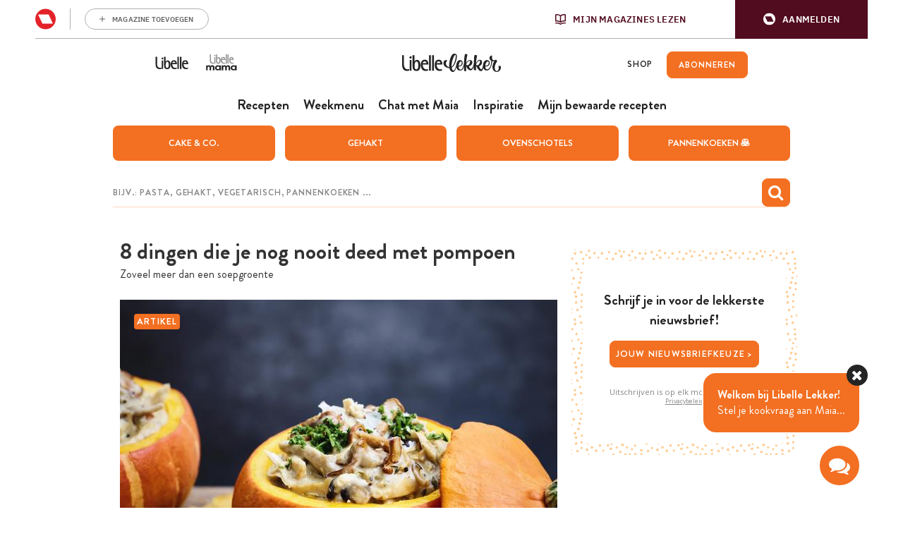

--- FILE ---
content_type: text/html; charset=UTF-8
request_url: https://www.libelle-lekker.be/artikelen/207893/8-dingen-die-je-nog-nooit-deed-met-pompoen
body_size: 28615
content:
<!DOCTYPE html>
<html lang="nl_BE">
<head>
    <script type='text/javascript'>
    function loadBlueconicScripts() {
        
                (function() {
            var bcScript = document.createElement('script');
            bcScript.async = true;
            bcScript.src = 'https://u299.libelle-lekker.be/script.js';
            (document.getElementsByTagName('head')[0] || document.getElementsByTagName('body')[0]).appendChild(bcScript);
        })();
            }

    window.addEventListener('rmgOnLoggedIn', (event) => {
        if (typeof event.detail === 'undefined') {
            return false;
        }

        const profile = event.detail.profile;

        try {
            let dap_data = JSON.parse(rmg_bc_pl_data.DAP_DATA);
            dap_data.CONTEXT.dl_ctx_timestamp_pageview = new Date().getTime();
            dap_data.CONTEXT.dl_ctx_user = "REGISTERED";

            rmg_bc_pl_data.DAP_DATA = JSON.stringify(dap_data);
        } catch (e) {
            console.log('Error in setting correct dap_data.CONTEXT');
        }

        try {
            rmg_bc_pl_data.CIAM_ID = profile.sub;
            rmg_bc_pl_data.PROFILE_LOGGED_IN = 1;
            rmg_bc_pl_data.PROFILE_AUDIENCE = -1 !== ['DM', 'ABO', 'SINGLE'].indexOf(rmgAuth.getCookie('rmg_abs')) ? ('DM' === rmgAuth.getCookie('rmg_abs') ? 'TRIAL' : rmgAuth.getCookie('rmg_abs')) : 'REGISTERED';
            rmg_bc_pl_data.PROFILE_LEVEL = profile.profile_level;
            rmg_bc_pl_data.CIAM_CREATED = profile.created;
            rmg_bc_pl_data.EMAIL_REGISTRATION_CONFIRMED_ACCESSTOKEN = profile.email_verified ? 1 : 0;
            rmg_bc_pl_data.GUEST_GUID = '';
                    } catch (e) {
            console.log('Error in setting rmg_bc_pl_data. CIAM...');
        }

        loadBlueconicScripts();
    });

    window.addEventListener('rmgOnNotLoggedIn', () => {
        try {
            let dap_data = JSON.parse(rmg_bc_pl_data.DAP_DATA);
            dap_data.CONTEXT.dl_ctx_timestamp_pageview = new Date().getTime();
            dap_data.CONTEXT.dl_ctx_user = "ANONYMOUS";

            rmg_bc_pl_data.GUEST_GUID = rmgAuth.getCookie('rmg_guest') || "";

            rmg_bc_pl_data.DAP_DATA = JSON.stringify(dap_data);
        } catch (e) {
            console.log('Error in setting correct dap_data.CONTEXT');
        }

        loadBlueconicScripts();
    });
</script>
    <script type="text/javascript">
    window.gdprAppliesGlobally=true;(function(){function a(e){if(!window.frames[e]){if(document.body&&document.body.firstChild){var t=document.body;var n=document.createElement("iframe");n.style.display="none";n.name=e;n.title=e;t.insertBefore(n,t.firstChild)}
    else{setTimeout(function(){a(e)},5)}}}function e(n,r,o,c,s){function e(e,t,n,a){if(typeof n!=="function"){return}if(!window[r]){window[r]=[]}var i=false;if(s){i=s(e,t,n)}if(!i){window[r].push({command:e,parameter:t,callback:n,version:a})}}e.stub=true;function t(a){if(!window[n]||window[n].stub!==true){return}if(!a.data){return}
        var i=typeof a.data==="string";var e;try{e=i?JSON.parse(a.data):a.data}catch(t){return}if(e[o]){var r=e[o];window[n](r.command,r.parameter,function(e,t){var n={};n[c]={returnValue:e,success:t,callId:r.callId};a.source.postMessage(i?JSON.stringify(n):n,"*")},r.version)}}
        if(typeof window[n]!=="function"){window[n]=e;if(window.addEventListener){window.addEventListener("message",t,false)}else{window.attachEvent("onmessage",t)}}}e("__tcfapi","__tcfapiBuffer","__tcfapiCall","__tcfapiReturn");a("__tcfapiLocator");(function(e){
        var t=document.createElement("script");t.id="spcloader";t.type="text/javascript";t.async=true;t.src="https://sdk.privacy-center.org/"+e+"/loader.js?target="+document.location.hostname;t.charset="utf-8";var n=document.getElementsByTagName("script")[0];
        n.parentNode.insertBefore(t,n)})("0c7f196f\u002D0b85\u002D4850\u002Dbfd5\u002Df5512ebf3f5d")})();
</script>
<script>
    window.didomiConfig = {
        cookies: {
            group: {
                enabled: true,
                customDomain: 'myprivacy.roularta.net'
            }
        },
    };

        window.didomiConfig.sync = {
        enabled: true,
        delayNotice: true,
    };

    window.didomiConfig.user = {
        organizationUserIdAuthSid: 'sitelibel\u002DWcbMxrtp',
        organizationUserIdAuthAlgorithm: 'hash-sha256'
    }

    function consentGetCookie(name) {
        const value = `; ${document.cookie}`;
        const parts = value.split(`; ${name}=`);
        if (parts.length === 2) {
            return parts.pop().split(';').shift();
        }
    }

    let user_id = consentGetCookie('rmg_profile');
    if (undefined === user_id || 'notLoggedIn' === user_id || 'error' === user_id) {
        user_id = consentGetCookie('rmg_guest') ?? null;
    }

    if (user_id) {
        async function consentHash(str) {
            const buf = await crypto.subtle.digest("SHA-256", new TextEncoder("utf-8").encode(str));
            return Array.prototype.map.call(new Uint8Array(buf), x => (('00' + x.toString(16)).slice(-2))).join('');
        }

        consentHash(user_id + 'ZxisQTU82ZfPPnYMONm3tPbh3vjP0exe').then((digest) => {
            window.didomiConfig.user.organizationUserId = user_id;
            window.didomiConfig.user.organizationUserIdAuthDigest = digest;
        });
    }
    
    window.didomiEventListeners = window.didomiEventListeners || [];
    window.didomiOnReady = window.didomiOnReady || [];
</script>        
        
                                                                                            
        <script>
            LUX = (function(){var a=("undefined"!==typeof(LUX)&&"undefined"!==typeof(LUX.gaMarks)?LUX.gaMarks:[]);var d=("undefined"!==typeof(LUX)&&"undefined"!==typeof(LUX.gaMeasures)?LUX.gaMeasures:[]);var j="LUX_start";var k=window.performance;var l=("undefined"!==typeof(LUX)&&LUX.ns?LUX.ns:(Date.now?Date.now():+(new Date())));if(k&&k.timing&&k.timing.navigationStart){l=k.timing.navigationStart}function f(){if(k&&k.now){return k.now()}var o=Date.now?Date.now():+(new Date());return o-l}function b(n){if(k){if(k.mark){return k.mark(n)}else{if(k.webkitMark){return k.webkitMark(n)}}}a.push({name:n,entryType:"mark",startTime:f(),duration:0});return}function m(p,t,n){if("undefined"===typeof(t)&&h(j)){t=j}if(k){if(k.measure){if(t){if(n){return k.measure(p,t,n)}else{return k.measure(p,t)}}else{return k.measure(p)}}else{if(k.webkitMeasure){return k.webkitMeasure(p,t,n)}}}var r=0,o=f();if(t){var s=h(t);if(s){r=s.startTime}else{if(k&&k.timing&&k.timing[t]){r=k.timing[t]-k.timing.navigationStart}else{return}}}if(n){var q=h(n);if(q){o=q.startTime}else{if(k&&k.timing&&k.timing[n]){o=k.timing[n]-k.timing.navigationStart}else{return}}}d.push({name:p,entryType:"measure",startTime:r,duration:(o-r)});return}function h(n){return c(n,g())}function c(p,o){for(i=o.length-1;i>=0;i--){var n=o[i];if(p===n.name){return n}}return undefined}function g(){if(k){if(k.getEntriesByType){return k.getEntriesByType("mark")}else{if(k.webkitGetEntriesByType){return k.webkitGetEntriesByType("mark")}}}return a}return{mark:b,measure:m,gaMarks:a,gaMeasures:d}})();LUX.ns=(Date.now?Date.now():+(new Date()));LUX.ac=[];LUX.cmd=function(a){LUX.ac.push(a)};LUX.init=function(){LUX.cmd(["init"])};LUX.send=function(){LUX.cmd(["send"])};LUX.addData=function(a,b){LUX.cmd(["addData",a,b])};LUX_ae=[];window.addEventListener("error",function(a){LUX_ae.push(a)});LUX_al=[];if("function"===typeof(PerformanceObserver)&&"function"===typeof(PerformanceLongTaskTiming)){var LongTaskObserver=new PerformanceObserver(function(c){var b=c.getEntries();for(var a=0;a<b.length;a++){var d=b[a];LUX_al.push(d)}});try{LongTaskObserver.observe({type:["longtask"]})}catch(e){}};
            LUX = window.LUX || {};
            LUX.label ='Article';
        </script>
        <script src="https://cdn.speedcurve.com/js/lux.js?id=445145667" async defer crossorigin="anonymous"></script>
    
    
    <script>
                                    var rmg_bc_pl_data = {"DAP_DATA":"{\"ARTICLE\":{\"dl_art_content_guid\":\"fd84646a-7389-11ec-9014-06eca4c3f047\",\"dl_art_pluscontent\":false,\"dl_art_paywall\":false,\"dl_art_full_content_available\":true,\"dl_art_content_id\":\"\"},\"CONTEXT\":{\"dl_ctx_timestamp_pageview\":1769429552,\"dl_ctx_sitecode\":\"Site-LibelleLekker-NL\",\"dl_ctx_user\":\"ANONYMOUS\",\"dl_ctx_pw_dialog\":\"NONE\",\"dl_ctx_page_type\":\"article\",\"dl_ctx_page_category\":\"overview\"}}","CIAM_ID":"","PROFILE_LOGGED_IN":0,"PROFILE_AUDIENCE":"ANONYMOUS","PROFILE_LEVEL":"","CIAM_CREATED":0,"EMAIL_REGISTRATION_CONFIRMED_ACCESSTOKEN":0,"PAGE_PUBLICATION_TIMESTAMP":1570273800000,"FULL_CONTENT_AVAILABLE":1,"PLUSCONTENT":0,"PAGE_ACCESS_LEVEL":"LOW","PAGE_TYPE":"detail","PAGE_SUB_TYPE":"default","PAGE_POST_FORMAT":"normal"}
    </script>

            <link rel="preconnect" href="//cdn.blueconic.net/" crossorigin>
        <meta http-equiv="Content-Type" content="text/html; charset=utf-8">
    <title>
                                    8 dingen die je nog nooit deed met pompoen -
                        Libelle Lekker            </title>
    <meta name="viewport" content="width=device-width, initial-scale=1, maximum-scale=1">
    <meta name='robots' content='max-image-preview:large' />
    <meta name="author" content="Libelle Lekker">
    <meta property="site_code" content="Site-LibelleLekker-NL" />
            <link rel="canonical" href="https://www.libelle-lekker.be/artikelen/207893/8-dingen-die-je-nog-nooit-deed-met-pompoen">
    
                        <meta name="description" content="Pompoensoep kennen we allemaal, maar je kunt zoveel meer maken met pompoen. Wat dacht je van pizza, taart of een heerlijk drankje? Wij inspireren je graag!">
                                <meta property="article:contentguid" content="fd84646a-7389-11ec-9014-06eca4c3f047">
            
    <meta property="og:url" content="https://www.libelle-lekker.be/artikelen/207893/8-dingen-die-je-nog-nooit-deed-met-pompoen">
    <meta property="og:site_name" content="Libelle Lekker">
    <meta name="twitter:card" content="summery_large_image">
    <meta name="twitter:site" content="@libellelekker">
    <meta name="twitter:creator" content="@libellelekker">

            <meta name="keywords" content="pompoen verrassend">
    
            <meta property="og:title" content="Pompoen verrassend gebruiken: 8 nieuwe kookideeën">
        <meta name="twitter:title" content="Pompoen verrassend gebruiken: 8 nieuwe kookideeën">
    
                        <meta property="og:image" content="https://img.static-rmg.be/a/view/q80/w1200/h630/2352481/gevulde-pompoen-jpg.jpg">
            <meta name="twitter:image" content="https://img.static-rmg.be/a/view/q80/w1200/h630/2352481/gevulde-pompoen-jpg.jpg">
            
                    <meta property="og:description" content="Pompoensoep kennen we allemaal, maar je kunt zoveel meer maken met pompoen. Wat dacht je van pizza, taart of een heerlijk drankje? Wij inspireren je graag!">
    <meta name="twitter:description" content="Pompoensoep kennen we allemaal, maar je kunt zoveel meer maken met pompoen. Wat dacht je van pizza, taart of een heerlijk drankje? Wij inspireren je graag!">
    <meta property="fb:app_id" content="139298022845293">
        <link rel="shortcut icon" type="image/png" href="/build/Site-LibelleLekker-NL/img/favicon.png"/>
    <link rel='preconnect' href='//fonts.gstatic.com' crossorigin/>
    <link rel='preconnect' href='//cdn.speedcurve.com' crossorigin/>
    <link rel='preconnect' href='//img.static-rmg.be' crossorigin/>
    <link rel="preconnect" href="//securepubads.g.doubleclick.net" crossorigin>
    <link rel="preconnect" href="//mb.moatads.com" crossorigin>
    <link rel='dns-prefetch' href='//securepubads.g.doubleclick.net'/>
    <link rel='dns-prefetch' href='//mb.moatads.com'/>
    <link rel='dns-prefetch' href='//myprivacy.roularta.net'/>
    <link rel='dns-prefetch' href='//sdk.privacy-center.org'/>

    <script type="didomi/javascript" data-vendor="iab:772" async src="https://z.moatads.com/roulartaheader380117297998/moatheader.js"></script>
<script src="https://cdn.adshim.com/02037b9d-bf1d-4319-80d0-a84fb9fbf946/adshim.js" async id="adshim-script-js"></script>
<script>
    var adshim = adshim || [];
    var rmgAdshim = rmgAdshim || {
        targeting: {}
    };
    var sectionCodes = {};
        sectionCodes['frontpage'] = '8340_I019';
        sectionCodes['recipe'] = '8340_I039';
        sectionCodes['weekmenu'] = '8340_I0267';
        sectionCodes['chef'] = '8340_I0268';
        sectionCodes['saved_recipes'] = '8340_I0271';
        sectionCodes['videos'] = '8340_I030';
    
    rmgAdshim.targeting.site_code = '8340_I000';
    if (sectionCodes['article']) {
        rmgAdshim.targeting.section_code = sectionCodes['article'];
    }

                    
    rmgAdshim.targeting.env = 'production';
    rmgAdshim.targeting.dossier = '';

    var utmSource = undefined;
    if ("URLSearchParams" in window && window.location.search) {
        utmSource = (new URLSearchParams(location.search)).get("utm_source");
    }

            rmgAdshim.targeting.no_pub = false;
        rmgAdshim.targeting.no_pub_video = false;
        rmgAdshim.targeting.no_pub_outbrain = false;
    
    if ( ! rmgAdshim.targeting.no_pub ) {
        adshim.push(function () {
            adshim.init({
                adUnit: rmgAdshim.targeting.section_code ? rmgAdshim.targeting.section_code : '',
                targeting: {
                    platform: window.matchMedia('(max-width: 979px)').matches ? 'mobile' : 'desktop',
                    dossier: '',
                    env: 'production',
                    utm_source: utmSource,
                }
            });

            adshim.subscribe('load', function (e) {
                rmgAdshim.slotRenderedLogic(e);
            });
        });
    }
</script>
<script src="/build/Site-LibelleLekker-NL/adshim/rmgAdshim.js?2.0.32" async id="adshim-rmg-script-js"></script>
        <script type="text/javascript" async src="https://distribution-cdn.askmiso.com/miso-roularta-script/latest/miso-roularta.min.js"></script>
                <link rel="stylesheet" href="/build/Site-LibelleLekker-NL/336.8c46f9d5.css"><link rel="stylesheet" href="/build/Site-LibelleLekker-NL/app.c043afb9.css">
    <script src="/build/Site-LibelleLekker-NL/bazingajstranslation/translator.min.js?2.0.32"></script>
    <script src="/build/Site-LibelleLekker-NL/jsrouting/router.js?2.0.32"></script>
    <script src="/translations?2.0.32"></script>
    <script src="/js/routing?callback=fos.Router.setData&2.0.32"></script>
    <script>
        Translator.locale = "nl_BE";
        window.site = {
            locale: "nl_BE",
            siteUrl: "https://www.libelle-lekker.be",
            imgHeart: "/build/Site-LibelleLekker-NL/img/heart-white.svg",
            imgHeartRed: "/build/Site-LibelleLekker-NL/img/heart-orange.svg",
            imgHeartFilled: "/build/Site-LibelleLekker-NL/img/heart-filled.svg",
            imgHeartRedFilled: "/build/Site-LibelleLekker-NL/img/heart-full-orange.svg",
            mijnMagazinesUrl: "https://api.mijnmagazines.be",
            channel: "Site-LibelleLekker-NL",
            language: 'nl',
            myAccountUrl: 'https://account.mijnmagazines.be',
            csrfCookie: 'csrf-token'
        }

        function isMobile() {
            if (/(android|bb\d+|meego).+mobile|avantgo|bada\/|blackberry|blazer|compal|elaine|fennec|hiptop|iemobile|ip(hone|od)|ipad|iris|kindle|Android|Silk|lge |maemo|midp|mmp|netfront|opera m(ob|in)i|palm( os)?|phone|p(ixi|re)\/|plucker|pocket|psp|series(4|6)0|symbian|treo|up\.(browser|link)|vodafone|wap|windows (ce|phone)|xda|xiino/i.test(navigator.userAgent)
                    || /1207|6310|6590|3gso|4thp|50[1-6]i|770s|802s|a wa|abac|ac(er|oo|s\-)|ai(ko|rn)|al(av|ca|co)|amoi|an(ex|ny|yw)|aptu|ar(ch|go)|as(te|us)|attw|au(di|\-m|r |s )|avan|be(ck|ll|nq)|bi(lb|rd)|bl(ac|az)|br(e|v)w|bumb|bw\-(n|u)|c55\/|capi|ccwa|cdm\-|cell|chtm|cldc|cmd\-|co(mp|nd)|craw|da(it|ll|ng)|dbte|dc\-s|devi|dica|dmob|do(c|p)o|ds(12|\-d)|el(49|ai)|em(l2|ul)|er(ic|k0)|esl8|ez([4-7]0|os|wa|ze)|fetc|fly(\-|_)|g1 u|g560|gene|gf\-5|g\-mo|go(\.w|od)|gr(ad|un)|haie|hcit|hd\-(m|p|t)|hei\-|hi(pt|ta)|hp( i|ip)|hs\-c|ht(c(\-| |_|a|g|p|s|t)|tp)|hu(aw|tc)|i\-(20|go|ma)|i230|iac( |\-|\/)|ibro|idea|ig01|ikom|im1k|inno|ipaq|iris|ja(t|v)a|jbro|jemu|jigs|kddi|keji|kgt( |\/)|klon|kpt |kwc\-|kyo(c|k)|le(no|xi)|lg( g|\/(k|l|u)|50|54|\-[a-w])|libw|lynx|m1\-w|m3ga|m50\/|ma(te|ui|xo)|mc(01|21|ca)|m\-cr|me(rc|ri)|mi(o8|oa|ts)|mmef|mo(01|02|bi|de|do|t(\-| |o|v)|zz)|mt(50|p1|v )|mwbp|mywa|n10[0-2]|n20[2-3]|n30(0|2)|n50(0|2|5)|n7(0(0|1)|10)|ne((c|m)\-|on|tf|wf|wg|wt)|nok(6|i)|nzph|o2im|op(ti|wv)|oran|owg1|p800|pan(a|d|t)|pdxg|pg(13|\-([1-8]|c))|phil|pire|pl(ay|uc)|pn\-2|po(ck|rt|se)|prox|psio|pt\-g|qa\-a|qc(07|12|21|32|60|\-[2-7]|i\-)|qtek|r380|r600|raks|rim9|ro(ve|zo)|s55\/|sa(ge|ma|mm|ms|ny|va)|sc(01|h\-|oo|p\-)|sdk\/|se(c(\-|0|1)|47|mc|nd|ri)|sgh\-|shar|sie(\-|m)|sk\-0|sl(45|id)|sm(al|ar|b3|it|t5)|so(ft|ny)|sp(01|h\-|v\-|v )|sy(01|mb)|t2(18|50)|t6(00|10|18)|ta(gt|lk)|tcl\-|tdg\-|tel(i|m)|tim\-|t\-mo|to(pl|sh)|ts(70|m\-|m3|m5)|tx\-9|up(\.b|g1|si)|utst|v400|v750|veri|vi(rg|te)|vk(40|5[0-3]|\-v)|vm40|voda|vulc|vx(52|53|60|61|70|80|81|83|85|98)|w3c(\-| )|webc|whit|wi(g |nc|nw)|wmlb|wonu|x700|yas\-|your|zeto|zte\-/i.test(navigator.userAgent.substr(0, 4))) {
                return true;
            }
            return false;
        }
    </script>
                        <script type="text/javascript"> var utag_data = {"site_name":"libelle-lekker.be","site_country":"BE","site_location":"prod","site_cts_slug":"LibelleLekker-NL-nl","object_type":"default","video_id":"","page_type":"article","page_category":"","page_category_full":"","page_zone":"","dc_params":"","dc_keywords":"","article_id":207893,"article_name":"8 dingen die je nog nooit deed met pompoen","article_author":"","article_description":"<p>Wil je die pompoen verrassend gebruiken vandaag? Pompoensoep, geroosterde butternut en pompoenquiche kennen we allemaal, maar je kunt er zoveel meer lekkers mee maken. Wat dacht je bijvoorbeeld van pizza, taart of zelfs een heerlijk drankje? Wij inspireren je graag!<\/p>\n","article_image_url":"https:\/\/img.static-rmg.be\/a\/view\/q75\/w960\/h520\/2349395\/gevulde-pompoen-jpg.jpg","article_keywords":"pompoen","article_publish_time":"","article_section":""} </script>
<script type="text/javascript">(function(w,d,s,l,i){w[l]=w[l]||[];w[l].push({'gtm.start':new Date().getTime(),event:'gtm.js'});var f=d.getElementsByTagName(s)[0],j=d.createElement(s),dl=l!='dataLayer'?'&l='+l:'';j.async=true;j.src='https://www.googletagmanager.com/gtm.js?id='+i+dl;f.parentNode.insertBefore(j,f);})(window,document,'script','dataLayer','GTM-W54BBJQ');</script>
    
    </head>
<body class="body-normal">
            <noscript><iframe src="https://www.googletagmanager.com/ns.html?id=GTM-W54BBJQ" height="0" width="0" style="display:none;visibility:hidden"></iframe></noscript>
    

    
<div
        data-adshim
        data-adshim-format="Interstitial"
        data-adshim-slot=""
        data-adshim-targeting='{"AdType":"INTERSTITIAL"}'
        id="gpt-ad-INTERSTITIAL"
        class="rmgAd js-ad "
        data-type="INTERSTITIAL"
        data-device="mobile"
        >
</div>
<div class="toast-box"></div>
<div class="wrapper wrapper--page">
                                    <div id="notification-bar-above-recipe"></div>

                            

<header id="mainHeader" class="header header--nl">
    <div class="rmg-mma-navigation-wrapper">
        <div id="rmg-mma-navigation"></div>
    </div>
    <div class="header__primary-navigation--wrapper">
    <div class="header__mob">
    <button id="mobile-menu-btn" class="toggle-btn-menu">
      <svg xmlns="http://www.w3.org/2000/svg" viewBox="0 0 26 17">
        <path fill="#EC7023" d="M0 0h26v3H0zM0 7h26v3H0zM0 14h26v3H0z"/>
      </svg>
    </button>
          <script>
        if (navigator.userAgent.indexOf("Libelle-Lekker-iOS") > -1 || navigator.userAgent.indexOf("Libelle-Lekker iOS") > -1) {
            let goBack = document.createElement('button');
            goBack.onclick = () => window.history.back();
            goBack.classList.add("back-button");
            goBack.innerHTML = '<i class="fa fa-chevron-circle-left"></i>';
            document.querySelector('.header__mob').parentElement.prepend(goBack);
            document.querySelector('#mainHeader').classList.add('has-goback');
        }
      </script>
      </div>
  <div class="header-bar__logo--wrapper">
            <a class="header-bar__link" target="_blank" href="https://www.libelle.be"><svg width="47" height="19" viewBox="0 0 47 19" fill="none" xmlns="http://www.w3.org/2000/svg">
<path d="M46.4576 17.5491C46.0367 17.7303 45.0184 18.028 43.4978 18.028C40.1171 18.028 38.0806 15.6726 38.0806 11.3372C38.0806 7.23466 39.7641 5.43578 42.7239 5.43578C46.4983 5.43578 46.8106 9.18884 46.8106 10.936H40.2665C40.2665 13.5372 41.4205 16.255 44.5297 16.255C45.4529 16.255 46.0774 15.9961 46.4576 15.815V17.5491ZM44.5975 9.35708C44.5975 8.76177 44.2174 7.28643 42.5067 7.28643C40.8503 7.28643 40.2665 8.65824 40.2665 9.35708H44.5975ZM30.4232 17.5491C30.0023 17.7303 28.984 18.028 27.4634 18.028C24.0828 18.028 22.0462 15.6726 22.0462 11.3372C22.0462 7.23466 23.7297 5.43578 26.6895 5.43578C30.4639 5.43578 30.7762 9.18884 30.7762 10.936H24.2321C24.2321 13.5372 25.3861 16.255 28.4953 16.255C29.4185 16.255 30.043 15.9961 30.4232 15.815V17.5491ZM28.5631 9.35708C28.5631 8.76177 28.183 7.28643 26.4723 7.28643C24.8159 7.28643 24.2321 8.65824 24.2321 9.35708H28.5631ZM35.0258 0.414429H37.1438V17.7821H35.0258V0.414429ZM31.4822 0.414429H33.6002V17.7821H31.4822V0.414429ZM17.6608 5.61696C15.923 5.61696 15.2849 6.69111 14.8776 7.53232H14.8368V0.414429H12.6102V12.8772C12.6102 18.0668 15.923 18.0927 17.43 18.0927C19.9825 18.0927 21.5982 15.6467 21.5982 12.1007C21.6117 8.96884 20.8514 5.61696 17.6608 5.61696ZM16.982 16.2808C15.0676 16.2808 14.8368 14.262 14.8368 12.1395V11.9583C14.8368 9.71945 15.5157 7.37702 17.1721 7.37702C18.7742 7.37702 19.1543 9.93946 19.1543 11.7254C19.1543 13.7055 18.9235 16.2808 16.982 16.2808ZM11.3476 17.7821H9.22955V5.70755H11.3476V17.7821ZM10.2886 4.14161C11.0217 4.14161 11.6191 3.57218 11.6191 2.87334C11.6191 2.17449 11.0217 1.60506 10.2886 1.60506C9.5554 1.60506 8.95801 2.17449 8.95801 2.87334C8.95801 3.57218 9.5554 4.14161 10.2886 4.14161ZM6.93505 16.2032C3.85308 16.2032 2.73976 13.589 2.71261 11.0136V0.414429H0.594604V11.3889C0.608181 14.0161 1.35491 15.9055 2.71261 16.9797C3.58154 17.6656 4.69485 18.028 6.01181 18.028C7.53243 18.028 8.3199 17.795 8.74078 17.6138V15.815C8.36063 15.9961 7.65463 16.2032 6.93505 16.2032Z" fill="#242424"/>
</svg>
</a>
        <a class="header-bar__link" target="_blank" href="https://mama.libelle.be/"><svg width="48" height="48" viewBox="0 0 48 48" fill="none" xmlns="http://www.w3.org/2000/svg">
<path d="M41.1996 29.3246C42.5275 29.3246 43.221 30.2425 43.221 31.2453C43.221 32.117 42.4514 33.0118 41.1996 33.0118C40.0832 33.0118 39.1867 32.333 39.1867 31.1759C39.1867 30.0188 40.0832 29.3246 41.1996 29.3246ZM43.2295 28.4915C42.8235 27.8744 41.927 27.535 40.9713 27.535C38.7131 27.5041 36.9708 28.8618 36.9708 31.1759C36.9708 33.4747 38.6285 34.8246 40.9121 34.8169C41.6563 34.8015 42.7558 34.5238 43.2633 33.7909L43.3901 34.6626H45.403V27.6892H43.314L43.2295 28.4915ZM31.4311 34.6549V30.9214C31.4311 30.1345 31.9555 29.4403 32.8351 29.4403C33.7316 29.4403 33.9937 30.0188 33.9937 30.8905V34.6549H36.235V30.8442C36.235 28.2524 34.7803 27.5195 33.1903 27.5195C32.0654 27.5195 31.3381 27.8898 30.653 28.8309C30.154 27.8127 29.2575 27.535 28.4286 27.535C27.7774 27.535 26.8978 27.7201 26.4157 28.4761L26.2635 27.6892H24.3182V34.6549H26.5426V30.9291C26.5426 30.1423 27.0416 29.394 27.9212 29.394C28.8346 29.394 29.2321 30.0034 29.2321 30.9137V34.6472H31.4311V34.6549ZM19.0153 29.3246C20.3432 29.3246 21.0367 30.2425 21.0367 31.2453C21.0367 32.117 20.2671 33.0118 19.0153 33.0118C17.8989 33.0118 17.0024 32.333 17.0024 31.1759C17.0024 30.0188 17.8989 29.3246 19.0153 29.3246ZM21.0367 28.4915C20.6307 27.8744 19.7342 27.535 18.7785 27.535C16.5203 27.5041 14.7781 28.8618 14.7781 31.1682C14.7781 33.467 16.4358 34.8169 18.7193 34.8092C19.4636 34.7937 20.5631 34.516 21.0705 33.7832L21.1974 34.6549H23.2103V27.6892H21.1213L21.0367 28.4915ZM9.23833 34.6549V30.9214C9.23833 30.1345 9.76271 29.4403 10.6423 29.4403C11.5388 29.4403 11.801 30.0188 11.801 30.8905V34.6549H14.0423V30.8442C14.0423 28.2524 12.5875 27.5195 10.9975 27.5195C9.87265 27.5195 9.1453 27.8898 8.46023 28.8309C7.96124 27.8127 7.06473 27.535 6.23588 27.535C5.58465 27.535 4.70506 27.7201 4.22298 28.4761L4.07074 27.6892H2.12549V34.6549H4.34984V30.9291C4.34984 30.1423 4.84884 29.394 5.72843 29.394C6.64185 29.394 7.03936 30.0034 7.03936 30.9137V34.6472H9.23833V34.6549Z" fill="#242424"/>
<path d="M15.2568 15.9872H13.7155V25.209H15.2568V15.9872ZM11.3521 25.3841C12.4677 25.3841 13.0402 25.209 13.3485 25.0631V23.6915C13.0696 23.8374 12.5558 23.9979 12.0273 23.9979C9.78134 23.9979 8.95929 21.9989 8.94461 20.029V11.9453H7.40326V20.3209C7.40326 22.3199 7.96108 23.7645 8.94461 24.5816C9.59051 25.1069 10.3979 25.3841 11.3521 25.3841ZM15.4623 13.813C15.4623 13.2731 15.0219 12.85 14.4935 12.85C13.9503 12.85 13.5246 13.2877 13.5246 13.813C13.5246 14.3383 13.965 14.7761 14.4935 14.7761C15.0219 14.7907 15.4623 14.3529 15.4623 13.813ZM20.9671 20.5835C20.9671 22.0865 20.791 24.0563 19.3818 24.0563C17.9725 24.0563 17.811 22.5242 17.811 20.9045V20.7586C17.811 19.0514 18.3102 17.2712 19.5139 17.2712C20.7029 17.2566 20.9671 19.2119 20.9671 20.5835ZM22.7581 20.8608C22.7581 18.4823 22.2002 15.9142 19.8809 15.9142C18.6184 15.9142 18.134 16.7313 17.8551 17.3734H17.8257V11.9453H16.1963V21.459C16.1963 25.4279 18.6184 25.4425 19.7194 25.4425C21.5837 25.4279 22.7581 23.5602 22.7581 20.8608ZM24.6811 18.7742C24.6811 18.2489 25.1068 17.1983 26.3252 17.1983C27.5729 17.1983 27.8519 18.3218 27.8519 18.7742H24.6811ZM24.6811 19.9707H29.4666C29.4666 18.6428 29.2464 15.7829 26.4867 15.7829C24.3288 15.7829 23.0957 17.1545 23.0957 20.2771C23.0957 23.5894 24.5783 25.3841 27.0445 25.3841C28.1601 25.3841 28.9088 25.1653 29.217 25.0194V23.7061C28.9381 23.852 28.4831 24.0417 27.8078 24.0417C25.5178 24.0271 24.6811 21.9551 24.6811 19.9707ZM29.9804 25.1945H31.5217V11.9453H29.9804V25.1945ZM32.5787 25.1945H34.12V11.9453H32.5787V25.1945ZM39.5661 18.7742H36.3953C36.3953 18.2489 36.821 17.1983 38.0394 17.1983C39.2872 17.1983 39.5661 18.3072 39.5661 18.7742ZM41.1809 19.9707C41.1809 18.6428 40.9607 15.7829 38.2009 15.7829C36.043 15.7829 34.8099 17.1545 34.8099 20.2771C34.8099 23.5894 36.2926 25.3841 38.7587 25.3841C39.8744 25.3841 40.623 25.1653 40.9313 25.0194V23.7061C40.6524 23.852 40.1973 24.0417 39.5221 24.0417C37.2468 24.0417 36.41 21.9551 36.41 19.9853H41.1809V19.9707Z" fill="#918F90"/>
</svg>
</a>
        <div class="header__logo">
      <a href="/" class="site-logo">
        <svg version="1.1" xmlns="http://www.w3.org/2000/svg" xmlns:xlink="http://www.w3.org/1999/xlink" x="0px" y="0px" viewBox="0 217.3 842 160.2" enable-background="new 0 217.3 842 160.2" xml:space="preserve">

<path d="M340.4,364.8c-3.1,1.4-10.7,3.7-21.9,3.7c-25.1,0-40.2-18.4-40.2-52.2c0-31.9,12.4-46,34.5-46
	c28.1,0,30.4,29.2,30.4,42.9h-48.6c0,20.2,8.5,41.5,31.6,41.5c6.8,0,11.5-2,14.2-3.4L340.4,364.8L340.4,364.8z M326.6,301.1
	c0-4.7-2.9-16.1-15.5-16.1c-12.3,0-16.7,10.7-16.7,16.1H326.6z"/>
<path d="M221.4,364.8c-3.1,1.4-10.7,3.7-21.9,3.7c-25.1,0-40.2-18.4-40.2-52.2c0-31.9,12.4-46,34.5-46
c28.1,0,30.4,29.2,30.4,42.9h-48.6c0,20.2,8.6,41.5,31.6,41.5c6.8,0,11.5-2,14.2-3.4L221.4,364.8L221.4,364.8z M207.6,301.1
c0-4.7-2.9-16.1-15.5-16.1c-12.3,0-16.7,10.7-16.7,16.1H207.6z"/>
<path d="M47,354.4c-22.9,0-31.2-20.4-31.4-40.5v-82.7H0v85.1l0,0c0,0.1,0,0.3,0,0.4c0,20.4,5.7,35.2,15.7,43.6
c6.4,5.4,14.7,8.1,24.5,8.1c11.3,0,17.2-1.9,20.2-3.3v-13.8C57.7,352.9,52.4,354.4,47,354.4"/>

<rect x="255.6" y="231.3" width="15.7" height="135.4"/>
<rect x="229.3" y="231.3" width="15.7" height="135.4"/>

<path d="M126.7,271.9c-12.8,0-17.7,8.4-20.7,15h-0.3v-55.6H89.2v97.2c0,40.5,24.5,40.6,35.8,40.6
c19,0,30.9-19.1,30.9-46.7C155.9,298.1,150.3,271.9,126.7,271.9 M121.7,355.1c-14.2,0-15.8-15.7-15.8-32.2v-1.4
c0-17.5,5.1-35.6,17.2-35.6c12,0,14.7,20,14.7,33.9C137.8,335,136.1,355.1,121.7,355.1"/>
<path d="M79.8,366.8H64.1v-94.2h15.7V366.8z M72,260.4c5.4,0,9.8-4.4,9.8-9.8s-4.4-9.8-9.8-9.8
c-5.4,0-9.8,4.4-9.8,9.8S66.5,260.4,72,260.4"/>

<path d="M462.4,335c0.6,3.3,1.4,6.4,2.6,9.4c4.6,12.5,14,21.7,29.2,21.7c21.8,0,30.8-25.4,32.9-35.5
c0,14.1,0,31.4,0,32.6c0,2,4,8.3,13.7,8.3c4,0,5.6-1.6,5.6-5.8c0-3-0.3-26.1-0.3-42.6c0,0,9,40.5,39,40.5c10.7,0,20.8-13,26.1-37.3
c-0.1,12.4-0.1,27.8-0.1,29.1c0,2,4,8.3,13.7,8.3c4,0,5.6-1.6,5.6-5.8c0-3-0.3-19.5-0.3-36.3c0,0,20.1,49,41.9,49
c16.5,0,19.7-29.4,19.7-29.4v-0.1c4.3,13.7,14,24.1,30.2,24.1c34.1,0,44.2-57,47.2-81.9c6.8,1.7,16.1,1.4,16.1,1.4
s-11.3,20.5-14.1,38.6c-5.8,36.8,15.5,54,35.9,54c23.9,0,35.2-22.2,35.2-38.8c0-5.7-1.6-10-4-13.1c-4.1-3.8-18.1-0.3-17,4.1
c5.7,13,2.6,40.9-13.3,40.9c-11,0-18-13-18-28.5c0-28.5,11.1-38.3,19.5-58.1c3.7-8.8-13.4-14.4-16.4-11.1c0,0-2.4,3.1-11.4,3.1
c-12.7,0-15.1-14-14.8-25.4c0.3-9.4,3.1-16.4-3.6-16.4c-11.7,0-19.1,15.8-19.1,22.8c0,4.8,3.8,16,15.7,22.5
c2.6,35.3-14.4,76-34.5,76c-11.7,0-16.5-12.8-16.2-27.4c1.7,0.9,4.3,1.6,8.1,1.6c34.1,0,44-55.7,5.4-55.7
c-20.1,0-32.5,23.7-33.3,46.7l0,0c0,0-3.4,33.9-15,33.9c-9.4-0.1-18.5-26.8-18.5-26.8s1.6-0.3,2.6-0.6c25.9-7.3,35.1-55.7,3.7-55.7
c-17.5,0-31.8,29.4-31.8,29.4c0-1,0-0.6,0.1-1.4c0.9-25.4,4.6-46.3,8.6-61.7c0,0,2-5.3-7.8-7.6c-9.8-2.1-15.5,1.3-16,6.4
c-1.7,21.2-2.8,44.6-3.3,60c-2.3,33.2-17.2,54-25.2,54c-12.3,0-17.4-22.7-17.4-22.7c30.4-2.1,43.7-54,8.4-54
c-20.2,0-31.3,26.5-31.3,26.5c0-0.7,0-1.4,0-2.1c0.9-25.4,6-53.6,10-69c0,0,2-5.3-7.8-7.6c-9.8-2.3-13.1,1-14.1,6
c-3.6,16.8-5.4,40.5-6.3,59l0,0c-1.3,31.6-11.4,71-30.2,71c-12,0-16.4-14-16-29.6c1.7,0.7,4.1,1.4,7.7,1.4
c29.5,0.1,39.8-55.7,3-55.7c-16.7,0-27.9,19.7-30.4,40.8c0,0-10.5,51-24.7,51c-7.7,0-12.5-10.8-14.5-25.5
c28.5-17,47.7-79.4,42.8-107.7c-1.7-10-11.4-14.7-22.2-14.7c-26.5,0-47,70.7-41.6,118.1c-20.4-3.4-28.8-20.5-28.8-34.6
c0-15.7,11.4-19.2,11.4-19.2s-0.7-8.1-11.3-8.1c0,0-21.1,0.1-21.1,27.2c0,23.9,19.9,41.2,50.9,43.2c3.8,19.7,13.1,33.6,29.5,33.6
C453.2,377.8,462.4,335,462.4,335z M731.6,285.9c14.2,0,6.7,36.9-14.1,36.9c-3.7,0-6.4-0.7-8.4-1.6
C711.1,303.7,719.5,285.9,731.6,285.9z M502.2,285.9c11.1,0,5.7,36.9-12.1,36.9c-3.4,0-6-0.6-7.8-1.4
C484.2,303.7,492.1,285.9,502.2,285.9z M422.7,306.4c4-31.4,21.1-78.5,31.2-78.5c10.7,0-3,84.1-32.1,104.2
C421.4,323.8,421.5,315,422.7,306.4z M556.6,319.1c-6.6,0-9.8-2.9-10.5-6.1c2-13.8,18.7-33.6,30.6-33.6
C584.7,279.3,575.7,319.1,556.6,319.1z M641.4,319.1c-6.6,0-9.8-2.9-10.5-6.1c2-13.8,18.7-34.2,30.6-34.2
C669.3,278.6,660.3,319.1,641.4,319.1z"/>

</svg>
      </a>
    </div>
    <div class="nav-button-block__container">
                  <a class="header-shop__link" href="https://shop.libelle-lekker.be/?utm_source=Libelle-lekker.be&utm_medium=menu&utm_campaign=lekkershop&utm_term=menu&utm_content=menu" class="shop" target="_blank">
              <span class="text">Shop</span>
          </a>
                  <a class="header-subscription__button button" href="https://www.mijnmagazines.be/promo/JSEK3?utm_source=libelle-lekker.be&amp;utm_medium=referral&amp;utm_campaign=menubutton" class="abonneren" target="_blank">
              <span class="text">Abonneren</span>
          </a>
      </div>
  </div>
  <nav class="header__nav">
    




<ul class="header__nav__menu">
            
        <li class="">
                <a
            href="/zoeken/recepten"
            class="mm-searchlink "
                >
        <span class="text">Recepten</span>
    </a>


                    </li>
            
        <li class="header__nav__menu--has-sub">
                <a
            href="javascript:void(0);"
            class="weekmenu "
                >
        <span class="text">Weekmenu</span>
    </a>


                            <div class="header__nav__menu--dropdown">
                    <div>
                                                        <a
            href="/weekmenu/2026-01-26"
            class=" "
                >
        <span class="text">Ontdek ons weekmenu</span>
    </a>

                                                        <a
            href="/profiel/mijn-weekmenu"
            class=" "
                                                data-popup-account
                                                                data-popup-type="account"
                                                                data-utmcontent="datawall_mijnweekmenuknop"
                                >
        <span class="text">Maak zelf je weekmenu</span>
    </a>

                                            </div>
                </div>
                    </li>
            
        <li class="">
                <a
            href="/maia"
            class=" "
                >
        <span class="text">Chat met Maia</span>
    </a>


                    </li>
            
        <li class="header__nav__menu--has-sub">
                <a
            href="/inspiratie"
            class="editor "
                >
        <span class="text">Inspiratie</span>
    </a>


                            <div class="header__nav__menu--dropdown">
                    <div>
                                                        <a
            href="/inspiratie"
            class=" "
                >
        <span class="text">Artikels</span>
    </a>

                                                        <a
            href="/zoeken/recepten?q=&amp;has_video%5B%5D=true"
            class=" "
                >
        <span class="text">Video</span>
    </a>

                                                        <a
            href="/chefs"
            class=" "
                >
        <span class="text">Chefs</span>
    </a>

                                            </div>
                </div>
                    </li>
            
        <li class="">
                <a
            href="/profiel/mijn-mappen"
            class=" "
                                                data-popup-account
                                                                data-utmcontent="datawall_mijnreceptenknop"
                                >
        <span class="text">Mijn bewaarde recepten</span>
    </a>


                    </li>
    
    

</ul>
  </nav>
  <div class="header__stretcher"></div>
  <button id="goToSearch" class="go-to-search">
    <i class="fa fa-search"></i>
  </button>
</div>
  <div class="header__user"></div>
        <div class="season-theme-buttons header__spring-buttons">
    <ul class="season-theme-menu spring-menu">
                    <li>
                <a class="spring-link" href="https://www.libelle-lekker.be/zoeken/recepten?q=&amp;type%5B%5D=Cake">
                    <span class="spring-menu__bold">Cake &amp; co.</span>
                </a>
            </li>
                    <li>
                <a class="spring-link" href="https://www.libelle-lekker.be/zoeken/recepten?q=gehakt">
                    <span class="spring-menu__bold">Gehakt</span>
                </a>
            </li>
                    <li>
                <a class="spring-link" href="https://www.libelle-lekker.be/zoeken/recepten?q=&amp;family%5B%5D=Ovenschotel">
                    <span class="spring-menu__bold">Ovenschotels </span>
                </a>
            </li>
                    <li>
                <a class="spring-link" href="https://www.libelle-lekker.be/zoeken/recepten?q=&amp;type%5B%5D=Pannenkoeken">
                    <span class="spring-menu__bold">Pannenkoeken 🥞</span>
                </a>
            </li>
            </ul>
</div>
</header>

<!-- mobile header -->
<div class="header-mobile">
        <div class="season-theme-buttons header__spring-buttons">
    <ul class="season-theme-menu spring-menu">
                    <li>
                <a class="spring-link" href="https://www.libelle-lekker.be/zoeken/recepten?q=&amp;type%5B%5D=Cake">
                    <span class="spring-menu__bold">Cake &amp; co.</span>
                </a>
            </li>
                    <li>
                <a class="spring-link" href="https://www.libelle-lekker.be/zoeken/recepten?q=gehakt">
                    <span class="spring-menu__bold">Gehakt</span>
                </a>
            </li>
                    <li>
                <a class="spring-link" href="https://www.libelle-lekker.be/zoeken/recepten?q=&amp;family%5B%5D=Ovenschotel">
                    <span class="spring-menu__bold">Ovenschotels </span>
                </a>
            </li>
                    <li>
                <a class="spring-link" href="https://www.libelle-lekker.be/zoeken/recepten?q=&amp;type%5B%5D=Pannenkoeken">
                    <span class="spring-menu__bold">Pannenkoeken 🥞</span>
                </a>
            </li>
            </ul>
</div>
</div>

    <div class="header__search-wrapper">
          
<div id="header__search" class="search main-search">
  <form class="search__form" action="/zoeken/recepten" method="GET">
    <div class="search__form__inner">
      
      <div>
        <input class="search-input" type="text" name="q" value="" placeholder="Bijv.: pasta, gehakt, vegetarisch, pannenkoeken ..." autocomplete="off">
      </div>
      <button class="search-submit" type="submit">
        <i class="fa fa-search"></i>
      </button>
    </div>
    <div class="search__suggestions">
      <ul>
        <li>
          <a href="/zoeken/recepten" data-action="recipes">
            <span class="icon icon-liblek-menu"></span>
            Zoeken naar <span class="search-suggestion-term"></span> in recepten</a>
        </li>
        <li>
          <a href="/zoeken/content" data-action="articles">
            <span class="icon icon-liblek-flag"></span>
            Zoeken naar <span class="search-suggestion-term"></span> in artikels</a>
        </li>
      </ul>
    </div>
  </form>
</div>    </div>

    
    
<div
        data-adshim
        data-adshim-format="banner-outofpage"
        data-adshim-slot="above"
        data-adshim-targeting='{"AdType":"BANNER_ABOVE"}'
        id="gpt-ad-BANNER_ABOVE"
        class="rmgAd js-ad "
        data-type="BANNER_ABOVE"
        data-device="all"
        >
</div>

        <main class="wrapper__content article-body">
                <main class="wrapper article-wrapper
                                    Artikel
                    "
    >
        <div class="article-row">
            <div class="article-row__left sticky">
                                                            <div class="article-related  small   is--slider ">
    <div class="article-related__title">
                                    <h3>Meest recente artikelen</h3>
                        </div>
    <div class="products">
        
                                                        <div class="products__item   ">
  <div class="products__inner">
        <div class="products__photo">
              <span class="products__tag">
                            Artikel
                    </span>
      
                      <a href="/artikelen/266192/verschil-tussen-irish-en-italian-coffee">
      
          
                        <img src="https://img.static-rmg.be/a/view/q75/w480/h360/7598353/wat-is-het-verschil-tussen-een-irish-en-een-italian-coffee-jpg.jpg" alt="Getty Images" loading="lazy" width="480" height="360">
                </a>

          </div>


            <a href="/artikelen/266192/verschil-tussen-irish-en-italian-coffee">
    
      <div class="products__text">
        <span class="c-premium-indicator c-teaser-block__premium-indicator" lock="21221c19-84ff-491f-8c66-6f5132680899" aria-hidden="true" >
            <span class="c-icon c-icon--lock c-premium-indicator__icon c-premium-indicator__icon--locked">
                <svg xmlns="http://www.w3.org/2000/svg" xmlns:xlink="http://www.w3.org/1999/xlink" viewBox="0 0 24 24"><path d="M20.3,10.5h-1.1V7.1C19.1,3.2,15.9,0,12,0S4.9,3.2,4.9,7.1v3.4H3.8c-1.2,0-2.3,1-2.3,2.3v9c0,1.2,1,2.3,2.3,2.3h16.5 c1.2,0,2.3-1,2.3-2.3v-9C22.5,11.5,21.5,10.5,20.3,10.5z M13.9,18.4c0,1-0.8,1.9-1.9,1.9s-1.9-0.8-1.9-1.9v-2.3c0-1,0.8-1.9,1.9-1.9 s1.9,0.8,1.9,1.9V18.4z M15.4,10.5H8.6V7.1c0-1.9,1.5-3.4,3.4-3.4s3.4,1.5,3.4,3.4V10.5z"></path></svg>
            </span>
            <span class="c-icon c-icon--lock-open c-premium-indicator__icon c-premium-indicator__icon--unlocked">
                <svg xmlns="http://www.w3.org/2000/svg" xmlns:xlink="http://www.w3.org/1999/xlink" viewBox="0 0 24 24"><path d="M17.6,1.3c-3.5,0-6.3,2.9-6.3,6.4v2.9H2c-1.1,0-2,0.9-2,2v8c0,1.1,0.9,2,2,2h14.7c1.1,0,2-0.9,2-2v-8c0-1.1-0.9-2-2-2h-2v-3 c0-1.7,1.3-3,3-3c1.7,0,3,1.3,3,3V11c0,0.6,0.4,1,1,1H23c0.6,0,1-0.4,1-1V7.7C24,4.2,21.1,1.3,17.6,1.3z M11,17.7 c0,0.9-0.7,1.7-1.7,1.7s-1.7-0.7-1.7-1.7v-2c0-0.9,0.7-1.7,1.7-1.7s1.7,0.7,1.7,1.7V17.7z"></path></svg>
            </span>
        </span>
        <p>Wat is het verschil tussen een Irish coffee en een Italian coffee?</p>
        <p class="products__subtitle"></p>
      </div>

    </a>

        <div class="map__actions">

          
            
            
          
        </div>

  
  </div>
</div>
                                                                                                        
    
<div
        data-adshim
        data-adshim-format="native"
        data-adshim-slot="1"
        data-adshim-targeting='{"AdType":"NATIVE"}'
        id="gpt-ad-NATIVE-related1"
        class="rmgAd js-ad "
        data-type="NATIVE"
        data-device="all"
        >
</div>
                                                                                    <div class="products__item   ">
  <div class="products__inner">
        <div class="products__photo">
              <span class="products__tag">
                            Artikel
                    </span>
      
                      <a href="/artikelen/266182/is-riesling-altijd-zoet">
      
          
                        <img src="https://img.static-rmg.be/a/view/q75/w480/h360/7598341/is-riesling-altijd-zoet-jpg.jpg" alt="Getty Images" loading="lazy" width="480" height="360">
                </a>

          </div>


            <a href="/artikelen/266182/is-riesling-altijd-zoet">
    
      <div class="products__text">
        <span class="c-premium-indicator c-teaser-block__premium-indicator" lock="addffd2b-f4bf-4cd0-96c7-07b78bdb5b1f" aria-hidden="true" >
            <span class="c-icon c-icon--lock c-premium-indicator__icon c-premium-indicator__icon--locked">
                <svg xmlns="http://www.w3.org/2000/svg" xmlns:xlink="http://www.w3.org/1999/xlink" viewBox="0 0 24 24"><path d="M20.3,10.5h-1.1V7.1C19.1,3.2,15.9,0,12,0S4.9,3.2,4.9,7.1v3.4H3.8c-1.2,0-2.3,1-2.3,2.3v9c0,1.2,1,2.3,2.3,2.3h16.5 c1.2,0,2.3-1,2.3-2.3v-9C22.5,11.5,21.5,10.5,20.3,10.5z M13.9,18.4c0,1-0.8,1.9-1.9,1.9s-1.9-0.8-1.9-1.9v-2.3c0-1,0.8-1.9,1.9-1.9 s1.9,0.8,1.9,1.9V18.4z M15.4,10.5H8.6V7.1c0-1.9,1.5-3.4,3.4-3.4s3.4,1.5,3.4,3.4V10.5z"></path></svg>
            </span>
            <span class="c-icon c-icon--lock-open c-premium-indicator__icon c-premium-indicator__icon--unlocked">
                <svg xmlns="http://www.w3.org/2000/svg" xmlns:xlink="http://www.w3.org/1999/xlink" viewBox="0 0 24 24"><path d="M17.6,1.3c-3.5,0-6.3,2.9-6.3,6.4v2.9H2c-1.1,0-2,0.9-2,2v8c0,1.1,0.9,2,2,2h14.7c1.1,0,2-0.9,2-2v-8c0-1.1-0.9-2-2-2h-2v-3 c0-1.7,1.3-3,3-3c1.7,0,3,1.3,3,3V11c0,0.6,0.4,1,1,1H23c0.6,0,1-0.4,1-1V7.7C24,4.2,21.1,1.3,17.6,1.3z M11,17.7 c0,0.9-0.7,1.7-1.7,1.7s-1.7-0.7-1.7-1.7v-2c0-0.9,0.7-1.7,1.7-1.7s1.7,0.7,1.7,1.7V17.7z"></path></svg>
            </span>
        </span>
        <p>Is riesling altijd zoet?</p>
        <p class="products__subtitle"></p>
      </div>

    </a>

        <div class="map__actions">

          
            
            
          
        </div>

  
  </div>
</div>
                                                                                    <div class="products__item   ">
  <div class="products__inner">
        <div class="products__photo">
              <span class="products__tag">
                            Artikel
                    </span>
      
                      <a href="/artikelen/234727/zo-maak-je-shakshuka">
      
          
                        <img src="https://img.static-rmg.be/a/view/q75/w480/h360/2155911/7-feestelijke-gerechten-met-ei-2-1024x738.jpg" alt="" loading="lazy" width="480" height="360">
                </a>

          </div>


            <a href="/artikelen/234727/zo-maak-je-shakshuka">
    
      <div class="products__text">
        <span class="c-premium-indicator c-teaser-block__premium-indicator" lock="ddea1486-941e-11ed-9c29-0622368e330d" aria-hidden="true" >
            <span class="c-icon c-icon--lock c-premium-indicator__icon c-premium-indicator__icon--locked">
                <svg xmlns="http://www.w3.org/2000/svg" xmlns:xlink="http://www.w3.org/1999/xlink" viewBox="0 0 24 24"><path d="M20.3,10.5h-1.1V7.1C19.1,3.2,15.9,0,12,0S4.9,3.2,4.9,7.1v3.4H3.8c-1.2,0-2.3,1-2.3,2.3v9c0,1.2,1,2.3,2.3,2.3h16.5 c1.2,0,2.3-1,2.3-2.3v-9C22.5,11.5,21.5,10.5,20.3,10.5z M13.9,18.4c0,1-0.8,1.9-1.9,1.9s-1.9-0.8-1.9-1.9v-2.3c0-1,0.8-1.9,1.9-1.9 s1.9,0.8,1.9,1.9V18.4z M15.4,10.5H8.6V7.1c0-1.9,1.5-3.4,3.4-3.4s3.4,1.5,3.4,3.4V10.5z"></path></svg>
            </span>
            <span class="c-icon c-icon--lock-open c-premium-indicator__icon c-premium-indicator__icon--unlocked">
                <svg xmlns="http://www.w3.org/2000/svg" xmlns:xlink="http://www.w3.org/1999/xlink" viewBox="0 0 24 24"><path d="M17.6,1.3c-3.5,0-6.3,2.9-6.3,6.4v2.9H2c-1.1,0-2,0.9-2,2v8c0,1.1,0.9,2,2,2h14.7c1.1,0,2-0.9,2-2v-8c0-1.1-0.9-2-2-2h-2v-3 c0-1.7,1.3-3,3-3c1.7,0,3,1.3,3,3V11c0,0.6,0.4,1,1,1H23c0.6,0,1-0.4,1-1V7.7C24,4.2,21.1,1.3,17.6,1.3z M11,17.7 c0,0.9-0.7,1.7-1.7,1.7s-1.7-0.7-1.7-1.7v-2c0-0.9,0.7-1.7,1.7-1.7s1.7,0.7,1.7,1.7V17.7z"></path></svg>
            </span>
        </span>
        <p>De testkeuken: zo maak je shakshuka</p>
        <p class="products__subtitle"></p>
      </div>

    </a>

        <div class="map__actions">

          
            
            
          
        </div>

  
  </div>
</div>
                                                                                    <div class="products__item   ">
  <div class="products__inner">
        <div class="products__photo">
              <span class="products__tag">
                            Artikel
                    </span>
      
                      <a href="/artikelen/216780/hoe-kan-ik-inloggen-bij-libelle-lekker">
      
          
                        <img src="https://img.static-rmg.be/a/view/q75/w480/h360/3111729/hoe-kan-ik-inloggen-bij-libelle-lekker-jpg.jpg" alt="" loading="lazy" width="480" height="360">
                </a>

          </div>


            <a href="/artikelen/216780/hoe-kan-ik-inloggen-bij-libelle-lekker">
    
      <div class="products__text">
        <span class="c-premium-indicator c-teaser-block__premium-indicator" lock="5e656036-738a-11ec-b1ea-0a025f21af7b" aria-hidden="true" >
            <span class="c-icon c-icon--lock c-premium-indicator__icon c-premium-indicator__icon--locked">
                <svg xmlns="http://www.w3.org/2000/svg" xmlns:xlink="http://www.w3.org/1999/xlink" viewBox="0 0 24 24"><path d="M20.3,10.5h-1.1V7.1C19.1,3.2,15.9,0,12,0S4.9,3.2,4.9,7.1v3.4H3.8c-1.2,0-2.3,1-2.3,2.3v9c0,1.2,1,2.3,2.3,2.3h16.5 c1.2,0,2.3-1,2.3-2.3v-9C22.5,11.5,21.5,10.5,20.3,10.5z M13.9,18.4c0,1-0.8,1.9-1.9,1.9s-1.9-0.8-1.9-1.9v-2.3c0-1,0.8-1.9,1.9-1.9 s1.9,0.8,1.9,1.9V18.4z M15.4,10.5H8.6V7.1c0-1.9,1.5-3.4,3.4-3.4s3.4,1.5,3.4,3.4V10.5z"></path></svg>
            </span>
            <span class="c-icon c-icon--lock-open c-premium-indicator__icon c-premium-indicator__icon--unlocked">
                <svg xmlns="http://www.w3.org/2000/svg" xmlns:xlink="http://www.w3.org/1999/xlink" viewBox="0 0 24 24"><path d="M17.6,1.3c-3.5,0-6.3,2.9-6.3,6.4v2.9H2c-1.1,0-2,0.9-2,2v8c0,1.1,0.9,2,2,2h14.7c1.1,0,2-0.9,2-2v-8c0-1.1-0.9-2-2-2h-2v-3 c0-1.7,1.3-3,3-3c1.7,0,3,1.3,3,3V11c0,0.6,0.4,1,1,1H23c0.6,0,1-0.4,1-1V7.7C24,4.2,21.1,1.3,17.6,1.3z M11,17.7 c0,0.9-0.7,1.7-1.7,1.7s-1.7-0.7-1.7-1.7v-2c0-0.9,0.7-1.7,1.7-1.7s1.7,0.7,1.7,1.7V17.7z"></path></svg>
            </span>
        </span>
        <p>Hoe kan ik inloggen bij Libelle Lekker?</p>
        <p class="products__subtitle"></p>
      </div>

    </a>

        <div class="map__actions">

          
            
            
          
        </div>

  
  </div>
</div>
                                                                                    <div class="products__item   ">
  <div class="products__inner">
        <div class="products__photo">
              <span class="products__tag">
                            Artikel
                    </span>
      
                      <a href="/artikelen/266145/hoe-stel-je-een-vraag-aan-maia">
      
          
                        <img src="https://img.static-rmg.be/a/view/q75/w480/h360/7596355/2-jpg.jpg" alt="" loading="lazy" width="480" height="360">
                </a>

          </div>


            <a href="/artikelen/266145/hoe-stel-je-een-vraag-aan-maia">
    
      <div class="products__text">
        <span class="c-premium-indicator c-teaser-block__premium-indicator" lock="72481773-1989-481b-8889-f0b0f20281b5" aria-hidden="true" >
            <span class="c-icon c-icon--lock c-premium-indicator__icon c-premium-indicator__icon--locked">
                <svg xmlns="http://www.w3.org/2000/svg" xmlns:xlink="http://www.w3.org/1999/xlink" viewBox="0 0 24 24"><path d="M20.3,10.5h-1.1V7.1C19.1,3.2,15.9,0,12,0S4.9,3.2,4.9,7.1v3.4H3.8c-1.2,0-2.3,1-2.3,2.3v9c0,1.2,1,2.3,2.3,2.3h16.5 c1.2,0,2.3-1,2.3-2.3v-9C22.5,11.5,21.5,10.5,20.3,10.5z M13.9,18.4c0,1-0.8,1.9-1.9,1.9s-1.9-0.8-1.9-1.9v-2.3c0-1,0.8-1.9,1.9-1.9 s1.9,0.8,1.9,1.9V18.4z M15.4,10.5H8.6V7.1c0-1.9,1.5-3.4,3.4-3.4s3.4,1.5,3.4,3.4V10.5z"></path></svg>
            </span>
            <span class="c-icon c-icon--lock-open c-premium-indicator__icon c-premium-indicator__icon--unlocked">
                <svg xmlns="http://www.w3.org/2000/svg" xmlns:xlink="http://www.w3.org/1999/xlink" viewBox="0 0 24 24"><path d="M17.6,1.3c-3.5,0-6.3,2.9-6.3,6.4v2.9H2c-1.1,0-2,0.9-2,2v8c0,1.1,0.9,2,2,2h14.7c1.1,0,2-0.9,2-2v-8c0-1.1-0.9-2-2-2h-2v-3 c0-1.7,1.3-3,3-3c1.7,0,3,1.3,3,3V11c0,0.6,0.4,1,1,1H23c0.6,0,1-0.4,1-1V7.7C24,4.2,21.1,1.3,17.6,1.3z M11,17.7 c0,0.9-0.7,1.7-1.7,1.7s-1.7-0.7-1.7-1.7v-2c0-0.9,0.7-1.7,1.7-1.7s1.7,0.7,1.7,1.7V17.7z"></path></svg>
            </span>
        </span>
        <p>Hoe stel je een vraag aan Maia?</p>
        <p class="products__subtitle"></p>
      </div>

    </a>

        <div class="map__actions">

          
            
            
          
        </div>

  
  </div>
</div>
                                                                                    <div class="products__item   ">
  <div class="products__inner">
        <div class="products__photo">
              <span class="products__tag">
                            Artikel
                    </span>
      
                      <a href="/artikelen/266132/honing-of-suiker-gezonder">
      
          
                        <img src="https://img.static-rmg.be/a/view/q75/w480/h360/7595501/honing-of-suiker-gezonder-jpg.jpg" alt="" loading="lazy" width="480" height="360">
                </a>

          </div>


            <a href="/artikelen/266132/honing-of-suiker-gezonder">
    
      <div class="products__text">
        <span class="c-premium-indicator c-teaser-block__premium-indicator" lock="86ec6264-301a-45fd-90ad-a66eda8d143b" aria-hidden="true" >
            <span class="c-icon c-icon--lock c-premium-indicator__icon c-premium-indicator__icon--locked">
                <svg xmlns="http://www.w3.org/2000/svg" xmlns:xlink="http://www.w3.org/1999/xlink" viewBox="0 0 24 24"><path d="M20.3,10.5h-1.1V7.1C19.1,3.2,15.9,0,12,0S4.9,3.2,4.9,7.1v3.4H3.8c-1.2,0-2.3,1-2.3,2.3v9c0,1.2,1,2.3,2.3,2.3h16.5 c1.2,0,2.3-1,2.3-2.3v-9C22.5,11.5,21.5,10.5,20.3,10.5z M13.9,18.4c0,1-0.8,1.9-1.9,1.9s-1.9-0.8-1.9-1.9v-2.3c0-1,0.8-1.9,1.9-1.9 s1.9,0.8,1.9,1.9V18.4z M15.4,10.5H8.6V7.1c0-1.9,1.5-3.4,3.4-3.4s3.4,1.5,3.4,3.4V10.5z"></path></svg>
            </span>
            <span class="c-icon c-icon--lock-open c-premium-indicator__icon c-premium-indicator__icon--unlocked">
                <svg xmlns="http://www.w3.org/2000/svg" xmlns:xlink="http://www.w3.org/1999/xlink" viewBox="0 0 24 24"><path d="M17.6,1.3c-3.5,0-6.3,2.9-6.3,6.4v2.9H2c-1.1,0-2,0.9-2,2v8c0,1.1,0.9,2,2,2h14.7c1.1,0,2-0.9,2-2v-8c0-1.1-0.9-2-2-2h-2v-3 c0-1.7,1.3-3,3-3c1.7,0,3,1.3,3,3V11c0,0.6,0.4,1,1,1H23c0.6,0,1-0.4,1-1V7.7C24,4.2,21.1,1.3,17.6,1.3z M11,17.7 c0,0.9-0.7,1.7-1.7,1.7s-1.7-0.7-1.7-1.7v-2c0-0.9,0.7-1.7,1.7-1.7s1.7,0.7,1.7,1.7V17.7z"></path></svg>
            </span>
        </span>
        <p>Honing of suiker: wat is nu eigenlijk gezonder?</p>
        <p class="products__subtitle"></p>
      </div>

    </a>

        <div class="map__actions">

          
            
            
          
        </div>

  
  </div>
</div>
                                                                                    <div class="products__item   ">
  <div class="products__inner">
        <div class="products__photo">
              <span class="products__tag">
                            Artikel
                    </span>
      
                      <a href="/artikelen/266123/margarine-of-boter-wat-kies-je-het-best-voor-je-cholesterol">
      
          
                        <img src="https://img.static-rmg.be/a/view/q75/w480/h360/7594818/margarine-of-boter-jpg.jpg" alt="" loading="lazy" width="480" height="360">
                </a>

          </div>


            <a href="/artikelen/266123/margarine-of-boter-wat-kies-je-het-best-voor-je-cholesterol">
    
      <div class="products__text">
        <span class="c-premium-indicator c-teaser-block__premium-indicator" lock="f04f2a5d-a9be-4e34-8f73-39f396d43580" aria-hidden="true" >
            <span class="c-icon c-icon--lock c-premium-indicator__icon c-premium-indicator__icon--locked">
                <svg xmlns="http://www.w3.org/2000/svg" xmlns:xlink="http://www.w3.org/1999/xlink" viewBox="0 0 24 24"><path d="M20.3,10.5h-1.1V7.1C19.1,3.2,15.9,0,12,0S4.9,3.2,4.9,7.1v3.4H3.8c-1.2,0-2.3,1-2.3,2.3v9c0,1.2,1,2.3,2.3,2.3h16.5 c1.2,0,2.3-1,2.3-2.3v-9C22.5,11.5,21.5,10.5,20.3,10.5z M13.9,18.4c0,1-0.8,1.9-1.9,1.9s-1.9-0.8-1.9-1.9v-2.3c0-1,0.8-1.9,1.9-1.9 s1.9,0.8,1.9,1.9V18.4z M15.4,10.5H8.6V7.1c0-1.9,1.5-3.4,3.4-3.4s3.4,1.5,3.4,3.4V10.5z"></path></svg>
            </span>
            <span class="c-icon c-icon--lock-open c-premium-indicator__icon c-premium-indicator__icon--unlocked">
                <svg xmlns="http://www.w3.org/2000/svg" xmlns:xlink="http://www.w3.org/1999/xlink" viewBox="0 0 24 24"><path d="M17.6,1.3c-3.5,0-6.3,2.9-6.3,6.4v2.9H2c-1.1,0-2,0.9-2,2v8c0,1.1,0.9,2,2,2h14.7c1.1,0,2-0.9,2-2v-8c0-1.1-0.9-2-2-2h-2v-3 c0-1.7,1.3-3,3-3c1.7,0,3,1.3,3,3V11c0,0.6,0.4,1,1,1H23c0.6,0,1-0.4,1-1V7.7C24,4.2,21.1,1.3,17.6,1.3z M11,17.7 c0,0.9-0.7,1.7-1.7,1.7s-1.7-0.7-1.7-1.7v-2c0-0.9,0.7-1.7,1.7-1.7s1.7,0.7,1.7,1.7V17.7z"></path></svg>
            </span>
        </span>
        <p>Margarine of boter: wat kies je het best voor je cholesterol?</p>
        <p class="products__subtitle"></p>
      </div>

    </a>

        <div class="map__actions">

          
            
            
          
        </div>

  
  </div>
</div>
                                                                                    <div class="products__item   ">
  <div class="products__inner">
        <div class="products__photo">
              <span class="products__tag">
                            Artikel
                    </span>
      
                      <a href="/artikelen/266114/is-een-warm-ontbijt-beter-in-de-winter">
      
          
                        <img src="https://img.static-rmg.be/a/view/q75/w480/h360/7594765/warm-ontbijt-in-de-winter-jpg.jpg" alt="" loading="lazy" width="480" height="360">
                </a>

          </div>


            <a href="/artikelen/266114/is-een-warm-ontbijt-beter-in-de-winter">
    
      <div class="products__text">
        <span class="c-premium-indicator c-teaser-block__premium-indicator" lock="9837c9ea-f4c6-4ecd-9768-604a0eb8181e" aria-hidden="true" >
            <span class="c-icon c-icon--lock c-premium-indicator__icon c-premium-indicator__icon--locked">
                <svg xmlns="http://www.w3.org/2000/svg" xmlns:xlink="http://www.w3.org/1999/xlink" viewBox="0 0 24 24"><path d="M20.3,10.5h-1.1V7.1C19.1,3.2,15.9,0,12,0S4.9,3.2,4.9,7.1v3.4H3.8c-1.2,0-2.3,1-2.3,2.3v9c0,1.2,1,2.3,2.3,2.3h16.5 c1.2,0,2.3-1,2.3-2.3v-9C22.5,11.5,21.5,10.5,20.3,10.5z M13.9,18.4c0,1-0.8,1.9-1.9,1.9s-1.9-0.8-1.9-1.9v-2.3c0-1,0.8-1.9,1.9-1.9 s1.9,0.8,1.9,1.9V18.4z M15.4,10.5H8.6V7.1c0-1.9,1.5-3.4,3.4-3.4s3.4,1.5,3.4,3.4V10.5z"></path></svg>
            </span>
            <span class="c-icon c-icon--lock-open c-premium-indicator__icon c-premium-indicator__icon--unlocked">
                <svg xmlns="http://www.w3.org/2000/svg" xmlns:xlink="http://www.w3.org/1999/xlink" viewBox="0 0 24 24"><path d="M17.6,1.3c-3.5,0-6.3,2.9-6.3,6.4v2.9H2c-1.1,0-2,0.9-2,2v8c0,1.1,0.9,2,2,2h14.7c1.1,0,2-0.9,2-2v-8c0-1.1-0.9-2-2-2h-2v-3 c0-1.7,1.3-3,3-3c1.7,0,3,1.3,3,3V11c0,0.6,0.4,1,1,1H23c0.6,0,1-0.4,1-1V7.7C24,4.2,21.1,1.3,17.6,1.3z M11,17.7 c0,0.9-0.7,1.7-1.7,1.7s-1.7-0.7-1.7-1.7v-2c0-0.9,0.7-1.7,1.7-1.7s1.7,0.7,1.7,1.7V17.7z"></path></svg>
            </span>
        </span>
        <p>Is een warm ontbijt beter in de winter?</p>
        <p class="products__subtitle"></p>
      </div>

    </a>

        <div class="map__actions">

          
            
            
          
        </div>

  
  </div>
</div>
                                        </div>
</div>
                                                </div>
            <div class="article-row__middle">
                                <div class="article-head">

                    <h2 class="article-head__title">8 dingen die je nog nooit deed met pompoen</h2>
                                            <h4 class="article-head__subtitle">Zoveel meer dan een soepgroente</h4>
                    
                    
                </div>

                
                                    <div class="article-banner">
                        <img src="https://img.static-rmg.be/a/view/q75/w620/h336/2349395/gevulde-pompoen-jpg.jpg" alt="8 dingen die je nog nooit deed met pompoen" width="620" height="336"/>
                        <span class="article-banner__tag">
                                                                                                Artikel
                                                                                    </span>
                    </div>
                
                <div id="bc-premium-wall"></div>

                <div class="article-content">
                                                                
                    
                                                    <div class="article-excerpt">
                                <p>Wil je die pompoen verrassend gebruiken vandaag? Pompoensoep, geroosterde butternut en pompoenquiche kennen we allemaal, maar je kunt er zoveel meer lekkers mee maken. Wat dacht je bijvoorbeeld van pizza, taart of zelfs een heerlijk drankje? Wij inspireren je graag!</p>

                            </div>
                        
                        
    
<div
        data-adshim
        data-adshim-format="rect-large"
        data-adshim-slot="above"
        data-adshim-targeting='{"AdType":"RECT_ABOVE"}'
        id="gpt-ad-RECT_ABOVE-article"
        class="rmgAd js-ad article-wrapper__ad"
        data-type="RECT_ABOVE"
        data-device="mobile"
        >
</div>

                                                    <h2>1. Ze opvullen</h2><p>Een eerste manier om je pompoen verrassend uit de hoek te laten komen: &#x2018;m uithollen en weer opvullen! Een pompoen ziet er prachtig uit, dus waarom zou je een <strong>uitgehold exemplaar</strong> eens niet gebruiken om je <a href="https://www.libelle-lekker.be/artikelen/181389/de-perfecte-pompoensoep-zo-maak-je-ze" target="_blank">soep</a> in op te dienen? Ook de wat kleinere <a href="https://www.libelle-lekker.be/artikelen/106924/groentjes-snijden-de-butternut" target="_blank">butternuts</a> kun je prima <strong>opvullen</strong> met allerlei lekkers. Met andere woorden: wees creatief en laat die pompoenen de show stelen!</p><p>&#xA0;</p>

















































                        
                    
                    
                                            <div class="article-blocks content--block--row">
                                                                                                                            <div class="content__item recipe half--width">
            <div class="products">
            <div class="products__item   ">
  <div class="products__inner">
        <div class="products__photo">
      
                      <a href="/bekijk-recept/14419/kaasfondue-met-pompoen-en-champagne">
      
          
                        <img src="//img.static-rmg.be/a/food/image/q75/w480/h360/13121/kaasfondue-met-pompoen-en-champagne.jpg" alt="" loading="lazy" width="480" height="360">
                </a>

      
                          </div>


            <a href="/bekijk-recept/14419/kaasfondue-met-pompoen-en-champagne">
    
      <div class="products__text">
        <span class="c-premium-indicator c-teaser-block__premium-indicator" lock="0" aria-hidden="true" >
            <span class="c-icon c-icon--lock c-premium-indicator__icon c-premium-indicator__icon--locked">
                <svg xmlns="http://www.w3.org/2000/svg" xmlns:xlink="http://www.w3.org/1999/xlink" viewBox="0 0 24 24"><path d="M20.3,10.5h-1.1V7.1C19.1,3.2,15.9,0,12,0S4.9,3.2,4.9,7.1v3.4H3.8c-1.2,0-2.3,1-2.3,2.3v9c0,1.2,1,2.3,2.3,2.3h16.5 c1.2,0,2.3-1,2.3-2.3v-9C22.5,11.5,21.5,10.5,20.3,10.5z M13.9,18.4c0,1-0.8,1.9-1.9,1.9s-1.9-0.8-1.9-1.9v-2.3c0-1,0.8-1.9,1.9-1.9 s1.9,0.8,1.9,1.9V18.4z M15.4,10.5H8.6V7.1c0-1.9,1.5-3.4,3.4-3.4s3.4,1.5,3.4,3.4V10.5z"></path></svg>
            </span>
            <span class="c-icon c-icon--lock-open c-premium-indicator__icon c-premium-indicator__icon--unlocked">
                <svg xmlns="http://www.w3.org/2000/svg" xmlns:xlink="http://www.w3.org/1999/xlink" viewBox="0 0 24 24"><path d="M17.6,1.3c-3.5,0-6.3,2.9-6.3,6.4v2.9H2c-1.1,0-2,0.9-2,2v8c0,1.1,0.9,2,2,2h14.7c1.1,0,2-0.9,2-2v-8c0-1.1-0.9-2-2-2h-2v-3 c0-1.7,1.3-3,3-3c1.7,0,3,1.3,3,3V11c0,0.6,0.4,1,1,1H23c0.6,0,1-0.4,1-1V7.7C24,4.2,21.1,1.3,17.6,1.3z M11,17.7 c0,0.9-0.7,1.7-1.7,1.7s-1.7-0.7-1.7-1.7v-2c0-0.9,0.7-1.7,1.7-1.7s1.7,0.7,1.7,1.7V17.7z"></path></svg>
            </span>
        </span>
        <p>Kaasfondue met pompoen en champagne</p>
        <p class="products__subtitle"></p>
      </div>

    </a>

        <div class="map__actions">

          
            
                                        <div class="react-folder-content" data-remove-on-unlike="" data-content-id="14419" data-content-type="FAVORITE" data-popup-account data-tracking-id="button:save-recipe:list"></div>
            
          
        </div>

  
  </div>
</div>
        </div>
    </div>
                                
                                                                                                                                                                <div class="content__item recipe half--width">
            <div class="products">
            <div class="products__item   ">
  <div class="products__inner">
        <div class="products__photo">
      
                      <a href="/bekijk-recept/67640/pompoensoep-met-sinaasappel-67640">
      
          
                        <img src="//img.static-rmg.be/a/food/image/q75/w480/h360/1082812/pompoensoep-met-sinaasappel.jpg" alt="" loading="lazy" width="480" height="360">
                </a>

      
                          </div>


            <a href="/bekijk-recept/67640/pompoensoep-met-sinaasappel-67640">
    
      <div class="products__text">
        <span class="c-premium-indicator c-teaser-block__premium-indicator" lock="0" aria-hidden="true" >
            <span class="c-icon c-icon--lock c-premium-indicator__icon c-premium-indicator__icon--locked">
                <svg xmlns="http://www.w3.org/2000/svg" xmlns:xlink="http://www.w3.org/1999/xlink" viewBox="0 0 24 24"><path d="M20.3,10.5h-1.1V7.1C19.1,3.2,15.9,0,12,0S4.9,3.2,4.9,7.1v3.4H3.8c-1.2,0-2.3,1-2.3,2.3v9c0,1.2,1,2.3,2.3,2.3h16.5 c1.2,0,2.3-1,2.3-2.3v-9C22.5,11.5,21.5,10.5,20.3,10.5z M13.9,18.4c0,1-0.8,1.9-1.9,1.9s-1.9-0.8-1.9-1.9v-2.3c0-1,0.8-1.9,1.9-1.9 s1.9,0.8,1.9,1.9V18.4z M15.4,10.5H8.6V7.1c0-1.9,1.5-3.4,3.4-3.4s3.4,1.5,3.4,3.4V10.5z"></path></svg>
            </span>
            <span class="c-icon c-icon--lock-open c-premium-indicator__icon c-premium-indicator__icon--unlocked">
                <svg xmlns="http://www.w3.org/2000/svg" xmlns:xlink="http://www.w3.org/1999/xlink" viewBox="0 0 24 24"><path d="M17.6,1.3c-3.5,0-6.3,2.9-6.3,6.4v2.9H2c-1.1,0-2,0.9-2,2v8c0,1.1,0.9,2,2,2h14.7c1.1,0,2-0.9,2-2v-8c0-1.1-0.9-2-2-2h-2v-3 c0-1.7,1.3-3,3-3c1.7,0,3,1.3,3,3V11c0,0.6,0.4,1,1,1H23c0.6,0,1-0.4,1-1V7.7C24,4.2,21.1,1.3,17.6,1.3z M11,17.7 c0,0.9-0.7,1.7-1.7,1.7s-1.7-0.7-1.7-1.7v-2c0-0.9,0.7-1.7,1.7-1.7s1.7,0.7,1.7,1.7V17.7z"></path></svg>
            </span>
        </span>
        <p>Pompoensoep met sinaasappel</p>
        <p class="products__subtitle"></p>
      </div>

    </a>

        <div class="map__actions">

          
            
                                        <div class="react-folder-content" data-remove-on-unlike="" data-content-id="67640" data-content-type="FAVORITE" data-popup-account data-tracking-id="button:save-recipe:list"></div>
            
          
        </div>

  
  </div>
</div>
        </div>
    </div>
                                
                                                                                                                                                                <div class="content__item recipe half--width">
            <div class="products">
            <div class="products__item   ">
  <div class="products__inner">
        <div class="products__photo">
      
                      <a href="/bekijk-recept/81991/gevulde-pompoen-met-kip-paddenstoelenragout-1">
      
          
                        <img src="//img.static-rmg.be/a/food/image/q75/w480/h360/1088036/gevulde-pompoen-met-kip-paddenstoelenragout.jpg" alt="" loading="lazy" width="480" height="360">
                </a>

      
                          </div>


            <a href="/bekijk-recept/81991/gevulde-pompoen-met-kip-paddenstoelenragout-1">
    
      <div class="products__text">
        <span class="c-premium-indicator c-teaser-block__premium-indicator" lock="0" aria-hidden="true" >
            <span class="c-icon c-icon--lock c-premium-indicator__icon c-premium-indicator__icon--locked">
                <svg xmlns="http://www.w3.org/2000/svg" xmlns:xlink="http://www.w3.org/1999/xlink" viewBox="0 0 24 24"><path d="M20.3,10.5h-1.1V7.1C19.1,3.2,15.9,0,12,0S4.9,3.2,4.9,7.1v3.4H3.8c-1.2,0-2.3,1-2.3,2.3v9c0,1.2,1,2.3,2.3,2.3h16.5 c1.2,0,2.3-1,2.3-2.3v-9C22.5,11.5,21.5,10.5,20.3,10.5z M13.9,18.4c0,1-0.8,1.9-1.9,1.9s-1.9-0.8-1.9-1.9v-2.3c0-1,0.8-1.9,1.9-1.9 s1.9,0.8,1.9,1.9V18.4z M15.4,10.5H8.6V7.1c0-1.9,1.5-3.4,3.4-3.4s3.4,1.5,3.4,3.4V10.5z"></path></svg>
            </span>
            <span class="c-icon c-icon--lock-open c-premium-indicator__icon c-premium-indicator__icon--unlocked">
                <svg xmlns="http://www.w3.org/2000/svg" xmlns:xlink="http://www.w3.org/1999/xlink" viewBox="0 0 24 24"><path d="M17.6,1.3c-3.5,0-6.3,2.9-6.3,6.4v2.9H2c-1.1,0-2,0.9-2,2v8c0,1.1,0.9,2,2,2h14.7c1.1,0,2-0.9,2-2v-8c0-1.1-0.9-2-2-2h-2v-3 c0-1.7,1.3-3,3-3c1.7,0,3,1.3,3,3V11c0,0.6,0.4,1,1,1H23c0.6,0,1-0.4,1-1V7.7C24,4.2,21.1,1.3,17.6,1.3z M11,17.7 c0,0.9-0.7,1.7-1.7,1.7s-1.7-0.7-1.7-1.7v-2c0-0.9,0.7-1.7,1.7-1.7s1.7,0.7,1.7,1.7V17.7z"></path></svg>
            </span>
        </span>
        <p>Gevulde pompoen met kip-paddenstoelenragout</p>
        <p class="products__subtitle"></p>
      </div>

    </a>

        <div class="map__actions">

          
            
                                        <div class="react-folder-content" data-remove-on-unlike="" data-content-id="81991" data-content-type="FAVORITE" data-popup-account data-tracking-id="button:save-recipe:list"></div>
            
          
        </div>

  
  </div>
</div>
        </div>
    </div>
                                
                                                                                                    
    
<div
        data-adshim
        data-adshim-format="rect"
        data-adshim-slot="middle"
        data-adshim-targeting='{"AdType":"RECT_MIDDLE"}'
        id="gpt-ad-RECT_MIDDLE-article"
        class="rmgAd js-ad article-wrapper__ad"
        data-type="RECT_MIDDLE"
        data-device="desktop"
        >
</div>
                                                                                                                                <div class="content__item recipe half--width">
            <div class="products">
            <div class="products__item   ">
  <div class="products__inner">
        <div class="products__photo">
      
                      <a href="/bekijk-recept/14077/gevulde-pompoen-met-wilde-rijst-en-honing">
      
          
                        <img src="//img.static-rmg.be/a/food/image/q75/w480/h360/12723/gevulde-pompoen-met-wilde-rijst-en-honing.jpg" alt="" loading="lazy" width="480" height="360">
                </a>

      
                          </div>


            <a href="/bekijk-recept/14077/gevulde-pompoen-met-wilde-rijst-en-honing">
    
      <div class="products__text">
        <span class="c-premium-indicator c-teaser-block__premium-indicator" lock="0" aria-hidden="true" >
            <span class="c-icon c-icon--lock c-premium-indicator__icon c-premium-indicator__icon--locked">
                <svg xmlns="http://www.w3.org/2000/svg" xmlns:xlink="http://www.w3.org/1999/xlink" viewBox="0 0 24 24"><path d="M20.3,10.5h-1.1V7.1C19.1,3.2,15.9,0,12,0S4.9,3.2,4.9,7.1v3.4H3.8c-1.2,0-2.3,1-2.3,2.3v9c0,1.2,1,2.3,2.3,2.3h16.5 c1.2,0,2.3-1,2.3-2.3v-9C22.5,11.5,21.5,10.5,20.3,10.5z M13.9,18.4c0,1-0.8,1.9-1.9,1.9s-1.9-0.8-1.9-1.9v-2.3c0-1,0.8-1.9,1.9-1.9 s1.9,0.8,1.9,1.9V18.4z M15.4,10.5H8.6V7.1c0-1.9,1.5-3.4,3.4-3.4s3.4,1.5,3.4,3.4V10.5z"></path></svg>
            </span>
            <span class="c-icon c-icon--lock-open c-premium-indicator__icon c-premium-indicator__icon--unlocked">
                <svg xmlns="http://www.w3.org/2000/svg" xmlns:xlink="http://www.w3.org/1999/xlink" viewBox="0 0 24 24"><path d="M17.6,1.3c-3.5,0-6.3,2.9-6.3,6.4v2.9H2c-1.1,0-2,0.9-2,2v8c0,1.1,0.9,2,2,2h14.7c1.1,0,2-0.9,2-2v-8c0-1.1-0.9-2-2-2h-2v-3 c0-1.7,1.3-3,3-3c1.7,0,3,1.3,3,3V11c0,0.6,0.4,1,1,1H23c0.6,0,1-0.4,1-1V7.7C24,4.2,21.1,1.3,17.6,1.3z M11,17.7 c0,0.9-0.7,1.7-1.7,1.7s-1.7-0.7-1.7-1.7v-2c0-0.9,0.7-1.7,1.7-1.7s1.7,0.7,1.7,1.7V17.7z"></path></svg>
            </span>
        </span>
        <p>Gevulde pompoen met wilde rijst en honing</p>
        <p class="products__subtitle"></p>
      </div>

    </a>

        <div class="map__actions">

          
            
                                        <div class="react-folder-content" data-remove-on-unlike="" data-content-id="14077" data-content-type="FAVORITE" data-popup-account data-tracking-id="button:save-recipe:list"></div>
            
          
        </div>

  
  </div>
</div>
        </div>
    </div>
                                
                                                                                                                                                                <div class="content__item recipe half--width">
            <div class="products">
            <div class="products__item   ">
  <div class="products__inner">
        <div class="products__photo">
      
                      <a href="/bekijk-recept/1598/pompoen-gevuld-met-gehakt-1">
      
          
                        <img src="//img.static-rmg.be/a/food/image/q75/w480/h360/1812/pompoen-gevuld-met-gehakt.jpg" alt="" loading="lazy" width="480" height="360">
                </a>

      
                          </div>


            <a href="/bekijk-recept/1598/pompoen-gevuld-met-gehakt-1">
    
      <div class="products__text">
        <span class="c-premium-indicator c-teaser-block__premium-indicator" lock="0" aria-hidden="true" >
            <span class="c-icon c-icon--lock c-premium-indicator__icon c-premium-indicator__icon--locked">
                <svg xmlns="http://www.w3.org/2000/svg" xmlns:xlink="http://www.w3.org/1999/xlink" viewBox="0 0 24 24"><path d="M20.3,10.5h-1.1V7.1C19.1,3.2,15.9,0,12,0S4.9,3.2,4.9,7.1v3.4H3.8c-1.2,0-2.3,1-2.3,2.3v9c0,1.2,1,2.3,2.3,2.3h16.5 c1.2,0,2.3-1,2.3-2.3v-9C22.5,11.5,21.5,10.5,20.3,10.5z M13.9,18.4c0,1-0.8,1.9-1.9,1.9s-1.9-0.8-1.9-1.9v-2.3c0-1,0.8-1.9,1.9-1.9 s1.9,0.8,1.9,1.9V18.4z M15.4,10.5H8.6V7.1c0-1.9,1.5-3.4,3.4-3.4s3.4,1.5,3.4,3.4V10.5z"></path></svg>
            </span>
            <span class="c-icon c-icon--lock-open c-premium-indicator__icon c-premium-indicator__icon--unlocked">
                <svg xmlns="http://www.w3.org/2000/svg" xmlns:xlink="http://www.w3.org/1999/xlink" viewBox="0 0 24 24"><path d="M17.6,1.3c-3.5,0-6.3,2.9-6.3,6.4v2.9H2c-1.1,0-2,0.9-2,2v8c0,1.1,0.9,2,2,2h14.7c1.1,0,2-0.9,2-2v-8c0-1.1-0.9-2-2-2h-2v-3 c0-1.7,1.3-3,3-3c1.7,0,3,1.3,3,3V11c0,0.6,0.4,1,1,1H23c0.6,0,1-0.4,1-1V7.7C24,4.2,21.1,1.3,17.6,1.3z M11,17.7 c0,0.9-0.7,1.7-1.7,1.7s-1.7-0.7-1.7-1.7v-2c0-0.9,0.7-1.7,1.7-1.7s1.7,0.7,1.7,1.7V17.7z"></path></svg>
            </span>
        </span>
        <p>Pompoen gevuld met gehakt</p>
        <p class="products__subtitle"></p>
      </div>

    </a>

        <div class="map__actions">

          
            
                                        <div class="react-folder-content" data-remove-on-unlike="" data-content-id="1598" data-content-type="FAVORITE" data-popup-account data-tracking-id="button:save-recipe:list"></div>
            
          
        </div>

  
  </div>
</div>
        </div>
    </div>
                                
                                                                                                                                                                <div class="content__item recipe half--width">
            <div class="products">
            <div class="products__item   ">
  <div class="products__inner">
        <div class="products__photo">
      
                      <a href="/bekijk-recept/13229/pompoenrisotto">
      
                      <span class="play "></span>
          
                        <img src="//img.static-rmg.be/a/food/image/q75/w480/h360/11379/pompoenrisotto.jpg" alt="" loading="lazy" width="480" height="360">
                </a>

      
                          </div>


            <a href="/bekijk-recept/13229/pompoenrisotto">
    
      <div class="products__text">
        <span class="c-premium-indicator c-teaser-block__premium-indicator" lock="0" aria-hidden="true" >
            <span class="c-icon c-icon--lock c-premium-indicator__icon c-premium-indicator__icon--locked">
                <svg xmlns="http://www.w3.org/2000/svg" xmlns:xlink="http://www.w3.org/1999/xlink" viewBox="0 0 24 24"><path d="M20.3,10.5h-1.1V7.1C19.1,3.2,15.9,0,12,0S4.9,3.2,4.9,7.1v3.4H3.8c-1.2,0-2.3,1-2.3,2.3v9c0,1.2,1,2.3,2.3,2.3h16.5 c1.2,0,2.3-1,2.3-2.3v-9C22.5,11.5,21.5,10.5,20.3,10.5z M13.9,18.4c0,1-0.8,1.9-1.9,1.9s-1.9-0.8-1.9-1.9v-2.3c0-1,0.8-1.9,1.9-1.9 s1.9,0.8,1.9,1.9V18.4z M15.4,10.5H8.6V7.1c0-1.9,1.5-3.4,3.4-3.4s3.4,1.5,3.4,3.4V10.5z"></path></svg>
            </span>
            <span class="c-icon c-icon--lock-open c-premium-indicator__icon c-premium-indicator__icon--unlocked">
                <svg xmlns="http://www.w3.org/2000/svg" xmlns:xlink="http://www.w3.org/1999/xlink" viewBox="0 0 24 24"><path d="M17.6,1.3c-3.5,0-6.3,2.9-6.3,6.4v2.9H2c-1.1,0-2,0.9-2,2v8c0,1.1,0.9,2,2,2h14.7c1.1,0,2-0.9,2-2v-8c0-1.1-0.9-2-2-2h-2v-3 c0-1.7,1.3-3,3-3c1.7,0,3,1.3,3,3V11c0,0.6,0.4,1,1,1H23c0.6,0,1-0.4,1-1V7.7C24,4.2,21.1,1.3,17.6,1.3z M11,17.7 c0,0.9-0.7,1.7-1.7,1.7s-1.7-0.7-1.7-1.7v-2c0-0.9,0.7-1.7,1.7-1.7s1.7,0.7,1.7,1.7V17.7z"></path></svg>
            </span>
        </span>
        <p>Pompoenrisotto</p>
        <p class="products__subtitle"></p>
      </div>

    </a>

        <div class="map__actions">

          
            
                                        <div class="react-folder-content" data-remove-on-unlike="" data-content-id="13229" data-content-type="FAVORITE" data-popup-account data-tracking-id="button:save-recipe:list"></div>
            
          
        </div>

  
  </div>
</div>
        </div>
    </div>
                                
                                                                                                                                                                <div class="content__item text full--width">
            <div class="content__inner">
            <div class="content__img">
                                            </div>

            
            
                            <div class="content__text">
                    <!-- start text type -->
                                            <h2>2. Er een sausje van maken</h2>
<p>Al eens gehoord van <strong>pompoensaus</strong>? Herfstiger wordt het niet! Een beetje buiten categorie, maar zeker het vermelden waard: <strong>pompoenboter</strong>. Ideaal om <a href="https://www.libelle-lekker.be/artikelen/197895/dit-maak-je-met-restjes-pompoen" target="_blank"><strong>restjes</strong> pompoen</a> op te gebruiken.</p>

                    
                    
                    
                    
                                    </div>
                    </div>
    </div>
                                
                                                                                                                                                                <div class="content__item recipe half--width">
            <div class="products">
            <div class="products__item   ">
  <div class="products__inner">
        <div class="products__photo">
      
                      <a href="/bekijk-recept/79412/pompoen-bbq-saus">
      
          
                        <img src="//img.static-rmg.be/a/food/image/q75/w480/h360/1084902/bbqsaus.jpg" alt="" loading="lazy" width="480" height="360">
                </a>

      
                          </div>


            <a href="/bekijk-recept/79412/pompoen-bbq-saus">
    
      <div class="products__text">
        <span class="c-premium-indicator c-teaser-block__premium-indicator" lock="0" aria-hidden="true" >
            <span class="c-icon c-icon--lock c-premium-indicator__icon c-premium-indicator__icon--locked">
                <svg xmlns="http://www.w3.org/2000/svg" xmlns:xlink="http://www.w3.org/1999/xlink" viewBox="0 0 24 24"><path d="M20.3,10.5h-1.1V7.1C19.1,3.2,15.9,0,12,0S4.9,3.2,4.9,7.1v3.4H3.8c-1.2,0-2.3,1-2.3,2.3v9c0,1.2,1,2.3,2.3,2.3h16.5 c1.2,0,2.3-1,2.3-2.3v-9C22.5,11.5,21.5,10.5,20.3,10.5z M13.9,18.4c0,1-0.8,1.9-1.9,1.9s-1.9-0.8-1.9-1.9v-2.3c0-1,0.8-1.9,1.9-1.9 s1.9,0.8,1.9,1.9V18.4z M15.4,10.5H8.6V7.1c0-1.9,1.5-3.4,3.4-3.4s3.4,1.5,3.4,3.4V10.5z"></path></svg>
            </span>
            <span class="c-icon c-icon--lock-open c-premium-indicator__icon c-premium-indicator__icon--unlocked">
                <svg xmlns="http://www.w3.org/2000/svg" xmlns:xlink="http://www.w3.org/1999/xlink" viewBox="0 0 24 24"><path d="M17.6,1.3c-3.5,0-6.3,2.9-6.3,6.4v2.9H2c-1.1,0-2,0.9-2,2v8c0,1.1,0.9,2,2,2h14.7c1.1,0,2-0.9,2-2v-8c0-1.1-0.9-2-2-2h-2v-3 c0-1.7,1.3-3,3-3c1.7,0,3,1.3,3,3V11c0,0.6,0.4,1,1,1H23c0.6,0,1-0.4,1-1V7.7C24,4.2,21.1,1.3,17.6,1.3z M11,17.7 c0,0.9-0.7,1.7-1.7,1.7s-1.7-0.7-1.7-1.7v-2c0-0.9,0.7-1.7,1.7-1.7s1.7,0.7,1.7,1.7V17.7z"></path></svg>
            </span>
        </span>
        <p>Pompoen-bbq-saus</p>
        <p class="products__subtitle"></p>
      </div>

    </a>

        <div class="map__actions">

          
            
                                        <div class="react-folder-content" data-remove-on-unlike="" data-content-id="79412" data-content-type="FAVORITE" data-popup-account data-tracking-id="button:save-recipe:list"></div>
            
          
        </div>

  
  </div>
</div>
        </div>
    </div>
                                
                                                                                                                                                                <div class="content__item recipe half--width">
            <div class="products">
            <div class="products__item   ">
  <div class="products__inner">
        <div class="products__photo">
      
                      <a href="/bekijk-recept/77540/pappardelle-met-pompoensaus">
      
          
                        <img src="//img.static-rmg.be/a/food/image/q75/w480/h360/1079290/slanke-sauzen.jpg" alt="" loading="lazy" width="480" height="360">
                </a>

      
                          </div>


            <a href="/bekijk-recept/77540/pappardelle-met-pompoensaus">
    
      <div class="products__text">
        <span class="c-premium-indicator c-teaser-block__premium-indicator" lock="0" aria-hidden="true" >
            <span class="c-icon c-icon--lock c-premium-indicator__icon c-premium-indicator__icon--locked">
                <svg xmlns="http://www.w3.org/2000/svg" xmlns:xlink="http://www.w3.org/1999/xlink" viewBox="0 0 24 24"><path d="M20.3,10.5h-1.1V7.1C19.1,3.2,15.9,0,12,0S4.9,3.2,4.9,7.1v3.4H3.8c-1.2,0-2.3,1-2.3,2.3v9c0,1.2,1,2.3,2.3,2.3h16.5 c1.2,0,2.3-1,2.3-2.3v-9C22.5,11.5,21.5,10.5,20.3,10.5z M13.9,18.4c0,1-0.8,1.9-1.9,1.9s-1.9-0.8-1.9-1.9v-2.3c0-1,0.8-1.9,1.9-1.9 s1.9,0.8,1.9,1.9V18.4z M15.4,10.5H8.6V7.1c0-1.9,1.5-3.4,3.4-3.4s3.4,1.5,3.4,3.4V10.5z"></path></svg>
            </span>
            <span class="c-icon c-icon--lock-open c-premium-indicator__icon c-premium-indicator__icon--unlocked">
                <svg xmlns="http://www.w3.org/2000/svg" xmlns:xlink="http://www.w3.org/1999/xlink" viewBox="0 0 24 24"><path d="M17.6,1.3c-3.5,0-6.3,2.9-6.3,6.4v2.9H2c-1.1,0-2,0.9-2,2v8c0,1.1,0.9,2,2,2h14.7c1.1,0,2-0.9,2-2v-8c0-1.1-0.9-2-2-2h-2v-3 c0-1.7,1.3-3,3-3c1.7,0,3,1.3,3,3V11c0,0.6,0.4,1,1,1H23c0.6,0,1-0.4,1-1V7.7C24,4.2,21.1,1.3,17.6,1.3z M11,17.7 c0,0.9-0.7,1.7-1.7,1.7s-1.7-0.7-1.7-1.7v-2c0-0.9,0.7-1.7,1.7-1.7s1.7,0.7,1.7,1.7V17.7z"></path></svg>
            </span>
        </span>
        <p>Pappardelle met pompoensaus</p>
        <p class="products__subtitle"></p>
      </div>

    </a>

        <div class="map__actions">

          
            
                                        <div class="react-folder-content" data-remove-on-unlike="" data-content-id="77540" data-content-type="FAVORITE" data-popup-account data-tracking-id="button:save-recipe:list"></div>
            
          
        </div>

  
  </div>
</div>
        </div>
    </div>
                                
                                                                                                                                                                <div class="content__item recipe half--width">
            <div class="products">
            <div class="products__item   ">
  <div class="products__inner">
        <div class="products__photo">
      
                      <a href="/bekijk-recept/79959/aardappelgnocchi-met-paprika-pompoensaus-1">
      
          
                        <img src="//img.static-rmg.be/a/food/image/q75/w480/h360/1085820/aardappelgnocchi-met-paprika-pompoensaus.jpg" alt="" loading="lazy" width="480" height="360">
                </a>

      
                          </div>


            <a href="/bekijk-recept/79959/aardappelgnocchi-met-paprika-pompoensaus-1">
    
      <div class="products__text">
        <span class="c-premium-indicator c-teaser-block__premium-indicator" lock="0" aria-hidden="true" >
            <span class="c-icon c-icon--lock c-premium-indicator__icon c-premium-indicator__icon--locked">
                <svg xmlns="http://www.w3.org/2000/svg" xmlns:xlink="http://www.w3.org/1999/xlink" viewBox="0 0 24 24"><path d="M20.3,10.5h-1.1V7.1C19.1,3.2,15.9,0,12,0S4.9,3.2,4.9,7.1v3.4H3.8c-1.2,0-2.3,1-2.3,2.3v9c0,1.2,1,2.3,2.3,2.3h16.5 c1.2,0,2.3-1,2.3-2.3v-9C22.5,11.5,21.5,10.5,20.3,10.5z M13.9,18.4c0,1-0.8,1.9-1.9,1.9s-1.9-0.8-1.9-1.9v-2.3c0-1,0.8-1.9,1.9-1.9 s1.9,0.8,1.9,1.9V18.4z M15.4,10.5H8.6V7.1c0-1.9,1.5-3.4,3.4-3.4s3.4,1.5,3.4,3.4V10.5z"></path></svg>
            </span>
            <span class="c-icon c-icon--lock-open c-premium-indicator__icon c-premium-indicator__icon--unlocked">
                <svg xmlns="http://www.w3.org/2000/svg" xmlns:xlink="http://www.w3.org/1999/xlink" viewBox="0 0 24 24"><path d="M17.6,1.3c-3.5,0-6.3,2.9-6.3,6.4v2.9H2c-1.1,0-2,0.9-2,2v8c0,1.1,0.9,2,2,2h14.7c1.1,0,2-0.9,2-2v-8c0-1.1-0.9-2-2-2h-2v-3 c0-1.7,1.3-3,3-3c1.7,0,3,1.3,3,3V11c0,0.6,0.4,1,1,1H23c0.6,0,1-0.4,1-1V7.7C24,4.2,21.1,1.3,17.6,1.3z M11,17.7 c0,0.9-0.7,1.7-1.7,1.7s-1.7-0.7-1.7-1.7v-2c0-0.9,0.7-1.7,1.7-1.7s1.7,0.7,1.7,1.7V17.7z"></path></svg>
            </span>
        </span>
        <p>Aardappelgnocchi met paprika-pompoensaus</p>
        <p class="products__subtitle"></p>
      </div>

    </a>

        <div class="map__actions">

          
            
                                        <div class="react-folder-content" data-remove-on-unlike="" data-content-id="79959" data-content-type="FAVORITE" data-popup-account data-tracking-id="button:save-recipe:list"></div>
            
          
        </div>

  
  </div>
</div>
        </div>
    </div>
                                
                                                                                                                                                                <div class="content__item article half--width">
            <div class="content__inner">
            <div class="content__img">
                                                                        <a href="/artikelen/207523/moet-je-testen-zelf-pompoenboter-maken">
                                                        <img src="https://img.static-rmg.be/a/view/q75/w480/h360/2341401/pompoenboter-jpg.jpg" alt="Pumpkin butter on concrete background, selective focus." width="480" height="360">
                                                                    </a>
                            </div>

            
            
                            <div class="content__text">
                    <!-- start text type -->
                    
                    
                    
                                                                    <p>
                            <a href="/artikelen/207523/moet-je-testen-zelf-pompoenboter-maken">Pompoenboter maken: dit móét je testen!</a>
                        </p>
                    
                                    </div>
                    </div>
    </div>
                                
                                                                                                                                                                <div class="content__item text full--width">
            <div class="content__inner">
            <div class="content__img">
                                            </div>

            
            
                            <div class="content__text">
                    <!-- start text type -->
                                            <h2>3. Er een pizza mee beleggen</h2>
<p>Vervang die salami, olijven of ansjovis eens door plakjes pompoen en je <a href="https://www.libelle-lekker.be/artikelen/187480/9x-anders-dan-andere-pizzas" target="_blank">pizza</a> wordt instant een <strong>najaarsfavoriet</strong>. Wedden dat <strong>heel het gezin</strong> ervan zal smullen?</p>

                    
                    
                    
                    
                                    </div>
                    </div>
    </div>
                                
                                                                                                                                                                <div class="content__item recipe half--width">
            <div class="products">
            <div class="products__item   ">
  <div class="products__inner">
        <div class="products__photo">
      
                      <a href="/bekijk-recept/75340/pizza-met-vijgen-en-pompoen-75340">
      
          
                        <img src="//img.static-rmg.be/a/food/image/q75/w480/h360/1074936/pizza-met-vijgen-en-pompoen.jpg" alt="" loading="lazy" width="480" height="360">
                </a>

      
                          </div>


            <a href="/bekijk-recept/75340/pizza-met-vijgen-en-pompoen-75340">
    
      <div class="products__text">
        <span class="c-premium-indicator c-teaser-block__premium-indicator" lock="0" aria-hidden="true" >
            <span class="c-icon c-icon--lock c-premium-indicator__icon c-premium-indicator__icon--locked">
                <svg xmlns="http://www.w3.org/2000/svg" xmlns:xlink="http://www.w3.org/1999/xlink" viewBox="0 0 24 24"><path d="M20.3,10.5h-1.1V7.1C19.1,3.2,15.9,0,12,0S4.9,3.2,4.9,7.1v3.4H3.8c-1.2,0-2.3,1-2.3,2.3v9c0,1.2,1,2.3,2.3,2.3h16.5 c1.2,0,2.3-1,2.3-2.3v-9C22.5,11.5,21.5,10.5,20.3,10.5z M13.9,18.4c0,1-0.8,1.9-1.9,1.9s-1.9-0.8-1.9-1.9v-2.3c0-1,0.8-1.9,1.9-1.9 s1.9,0.8,1.9,1.9V18.4z M15.4,10.5H8.6V7.1c0-1.9,1.5-3.4,3.4-3.4s3.4,1.5,3.4,3.4V10.5z"></path></svg>
            </span>
            <span class="c-icon c-icon--lock-open c-premium-indicator__icon c-premium-indicator__icon--unlocked">
                <svg xmlns="http://www.w3.org/2000/svg" xmlns:xlink="http://www.w3.org/1999/xlink" viewBox="0 0 24 24"><path d="M17.6,1.3c-3.5,0-6.3,2.9-6.3,6.4v2.9H2c-1.1,0-2,0.9-2,2v8c0,1.1,0.9,2,2,2h14.7c1.1,0,2-0.9,2-2v-8c0-1.1-0.9-2-2-2h-2v-3 c0-1.7,1.3-3,3-3c1.7,0,3,1.3,3,3V11c0,0.6,0.4,1,1,1H23c0.6,0,1-0.4,1-1V7.7C24,4.2,21.1,1.3,17.6,1.3z M11,17.7 c0,0.9-0.7,1.7-1.7,1.7s-1.7-0.7-1.7-1.7v-2c0-0.9,0.7-1.7,1.7-1.7s1.7,0.7,1.7,1.7V17.7z"></path></svg>
            </span>
        </span>
        <p>Pizza met vijgen en pompoen</p>
        <p class="products__subtitle"></p>
      </div>

    </a>

        <div class="map__actions">

          
            
                                        <div class="react-folder-content" data-remove-on-unlike="" data-content-id="75340" data-content-type="FAVORITE" data-popup-account data-tracking-id="button:save-recipe:list"></div>
            
          
        </div>

  
  </div>
</div>
        </div>
    </div>
                                
                                                                                                                                                                <div class="content__item recipe half--width">
            <div class="products">
            <div class="products__item   ">
  <div class="products__inner">
        <div class="products__photo">
      
                      <a href="/bekijk-recept/79983/pompoen-ricotta-pizza-met-salie-en-gehaktballetjes-1">
      
          
                        <img src="//img.static-rmg.be/a/food/image/q75/w480/h360/1085847/pompoen-pizza-met-gehaktballetjes.jpg" alt="" loading="lazy" width="480" height="360">
                </a>

      
                          </div>


            <a href="/bekijk-recept/79983/pompoen-ricotta-pizza-met-salie-en-gehaktballetjes-1">
    
      <div class="products__text">
        <span class="c-premium-indicator c-teaser-block__premium-indicator" lock="0" aria-hidden="true" >
            <span class="c-icon c-icon--lock c-premium-indicator__icon c-premium-indicator__icon--locked">
                <svg xmlns="http://www.w3.org/2000/svg" xmlns:xlink="http://www.w3.org/1999/xlink" viewBox="0 0 24 24"><path d="M20.3,10.5h-1.1V7.1C19.1,3.2,15.9,0,12,0S4.9,3.2,4.9,7.1v3.4H3.8c-1.2,0-2.3,1-2.3,2.3v9c0,1.2,1,2.3,2.3,2.3h16.5 c1.2,0,2.3-1,2.3-2.3v-9C22.5,11.5,21.5,10.5,20.3,10.5z M13.9,18.4c0,1-0.8,1.9-1.9,1.9s-1.9-0.8-1.9-1.9v-2.3c0-1,0.8-1.9,1.9-1.9 s1.9,0.8,1.9,1.9V18.4z M15.4,10.5H8.6V7.1c0-1.9,1.5-3.4,3.4-3.4s3.4,1.5,3.4,3.4V10.5z"></path></svg>
            </span>
            <span class="c-icon c-icon--lock-open c-premium-indicator__icon c-premium-indicator__icon--unlocked">
                <svg xmlns="http://www.w3.org/2000/svg" xmlns:xlink="http://www.w3.org/1999/xlink" viewBox="0 0 24 24"><path d="M17.6,1.3c-3.5,0-6.3,2.9-6.3,6.4v2.9H2c-1.1,0-2,0.9-2,2v8c0,1.1,0.9,2,2,2h14.7c1.1,0,2-0.9,2-2v-8c0-1.1-0.9-2-2-2h-2v-3 c0-1.7,1.3-3,3-3c1.7,0,3,1.3,3,3V11c0,0.6,0.4,1,1,1H23c0.6,0,1-0.4,1-1V7.7C24,4.2,21.1,1.3,17.6,1.3z M11,17.7 c0,0.9-0.7,1.7-1.7,1.7s-1.7-0.7-1.7-1.7v-2c0-0.9,0.7-1.7,1.7-1.7s1.7,0.7,1.7,1.7V17.7z"></path></svg>
            </span>
        </span>
        <p>Pompoen-ricotta-pizza met salie en gehaktballetjes</p>
        <p class="products__subtitle"></p>
      </div>

    </a>

        <div class="map__actions">

          
            
                                        <div class="react-folder-content" data-remove-on-unlike="" data-content-id="79983" data-content-type="FAVORITE" data-popup-account data-tracking-id="button:save-recipe:list"></div>
            
          
        </div>

  
  </div>
</div>
        </div>
    </div>
                                
                                                                                                                                                                <div class="content__item recipe half--width">
            <div class="products">
            <div class="products__item   ">
  <div class="products__inner">
        <div class="products__photo">
      
                      <a href="/bekijk-recept/73792/gegrilde-pizza-s-met-pompoenpuree-linzen-en-avocado">
      
          
                        <img src="//img.static-rmg.be/a/food/image/q75/w480/h360/1072528/pizza-s-met-pompoenpuree-linzen-en-avocado.jpg" alt="" loading="lazy" width="480" height="360">
                </a>

      
                          </div>


            <a href="/bekijk-recept/73792/gegrilde-pizza-s-met-pompoenpuree-linzen-en-avocado">
    
      <div class="products__text">
        <span class="c-premium-indicator c-teaser-block__premium-indicator" lock="0" aria-hidden="true" >
            <span class="c-icon c-icon--lock c-premium-indicator__icon c-premium-indicator__icon--locked">
                <svg xmlns="http://www.w3.org/2000/svg" xmlns:xlink="http://www.w3.org/1999/xlink" viewBox="0 0 24 24"><path d="M20.3,10.5h-1.1V7.1C19.1,3.2,15.9,0,12,0S4.9,3.2,4.9,7.1v3.4H3.8c-1.2,0-2.3,1-2.3,2.3v9c0,1.2,1,2.3,2.3,2.3h16.5 c1.2,0,2.3-1,2.3-2.3v-9C22.5,11.5,21.5,10.5,20.3,10.5z M13.9,18.4c0,1-0.8,1.9-1.9,1.9s-1.9-0.8-1.9-1.9v-2.3c0-1,0.8-1.9,1.9-1.9 s1.9,0.8,1.9,1.9V18.4z M15.4,10.5H8.6V7.1c0-1.9,1.5-3.4,3.4-3.4s3.4,1.5,3.4,3.4V10.5z"></path></svg>
            </span>
            <span class="c-icon c-icon--lock-open c-premium-indicator__icon c-premium-indicator__icon--unlocked">
                <svg xmlns="http://www.w3.org/2000/svg" xmlns:xlink="http://www.w3.org/1999/xlink" viewBox="0 0 24 24"><path d="M17.6,1.3c-3.5,0-6.3,2.9-6.3,6.4v2.9H2c-1.1,0-2,0.9-2,2v8c0,1.1,0.9,2,2,2h14.7c1.1,0,2-0.9,2-2v-8c0-1.1-0.9-2-2-2h-2v-3 c0-1.7,1.3-3,3-3c1.7,0,3,1.3,3,3V11c0,0.6,0.4,1,1,1H23c0.6,0,1-0.4,1-1V7.7C24,4.2,21.1,1.3,17.6,1.3z M11,17.7 c0,0.9-0.7,1.7-1.7,1.7s-1.7-0.7-1.7-1.7v-2c0-0.9,0.7-1.7,1.7-1.7s1.7,0.7,1.7,1.7V17.7z"></path></svg>
            </span>
        </span>
        <p>Gegrilde pizza&#039;s met pompoenpuree, linzen en avocado</p>
        <p class="products__subtitle"></p>
      </div>

    </a>

        <div class="map__actions">

          
            
                                        <div class="react-folder-content" data-remove-on-unlike="" data-content-id="73792" data-content-type="FAVORITE" data-popup-account data-tracking-id="button:save-recipe:list"></div>
            
          
        </div>

  
  </div>
</div>
        </div>
    </div>
                                
                                                                                                                                                                <div class="content__item recipe half--width">
            <div class="products">
            <div class="products__item   ">
  <div class="products__inner">
        <div class="products__photo">
      
                      <a href="/bekijk-recept/82478/winterse-pizza-met-bodem-van-amandelmeel-1">
      
          
                        <img src="//img.static-rmg.be/a/food/image/q75/w480/h360/1089039/winterse-pizza-met-bodem-van-amandelmeel.jpg" alt="" loading="lazy" width="480" height="360">
                </a>

      
                          </div>


            <a href="/bekijk-recept/82478/winterse-pizza-met-bodem-van-amandelmeel-1">
    
      <div class="products__text">
        <span class="c-premium-indicator c-teaser-block__premium-indicator" lock="0" aria-hidden="true" >
            <span class="c-icon c-icon--lock c-premium-indicator__icon c-premium-indicator__icon--locked">
                <svg xmlns="http://www.w3.org/2000/svg" xmlns:xlink="http://www.w3.org/1999/xlink" viewBox="0 0 24 24"><path d="M20.3,10.5h-1.1V7.1C19.1,3.2,15.9,0,12,0S4.9,3.2,4.9,7.1v3.4H3.8c-1.2,0-2.3,1-2.3,2.3v9c0,1.2,1,2.3,2.3,2.3h16.5 c1.2,0,2.3-1,2.3-2.3v-9C22.5,11.5,21.5,10.5,20.3,10.5z M13.9,18.4c0,1-0.8,1.9-1.9,1.9s-1.9-0.8-1.9-1.9v-2.3c0-1,0.8-1.9,1.9-1.9 s1.9,0.8,1.9,1.9V18.4z M15.4,10.5H8.6V7.1c0-1.9,1.5-3.4,3.4-3.4s3.4,1.5,3.4,3.4V10.5z"></path></svg>
            </span>
            <span class="c-icon c-icon--lock-open c-premium-indicator__icon c-premium-indicator__icon--unlocked">
                <svg xmlns="http://www.w3.org/2000/svg" xmlns:xlink="http://www.w3.org/1999/xlink" viewBox="0 0 24 24"><path d="M17.6,1.3c-3.5,0-6.3,2.9-6.3,6.4v2.9H2c-1.1,0-2,0.9-2,2v8c0,1.1,0.9,2,2,2h14.7c1.1,0,2-0.9,2-2v-8c0-1.1-0.9-2-2-2h-2v-3 c0-1.7,1.3-3,3-3c1.7,0,3,1.3,3,3V11c0,0.6,0.4,1,1,1H23c0.6,0,1-0.4,1-1V7.7C24,4.2,21.1,1.3,17.6,1.3z M11,17.7 c0,0.9-0.7,1.7-1.7,1.7s-1.7-0.7-1.7-1.7v-2c0-0.9,0.7-1.7,1.7-1.7s1.7,0.7,1.7,1.7V17.7z"></path></svg>
            </span>
        </span>
        <p>Winterse pizza met bodem van amandelmeel</p>
        <p class="products__subtitle"></p>
      </div>

    </a>

        <div class="map__actions">

          
            
                                        <div class="react-folder-content" data-remove-on-unlike="" data-content-id="82478" data-content-type="FAVORITE" data-popup-account data-tracking-id="button:save-recipe:list"></div>
            
          
        </div>

  
  </div>
</div>
        </div>
    </div>
                                
                                                                                                                                                                <div class="content__item text full--width">
            <div class="content__inner">
            <div class="content__img">
                                            </div>

            
            
                            <div class="content__text">
                    <!-- start text type -->
                                            <h2>4. Ze omtoveren tot een broodje</h2>
<p><a href="https://www.libelle-lekker.be/bekijk-recept/1298/maisbrood-met-kaas" target="_blank">Ma&#xEF;sbrood</a>, <a href="https://www.libelle-lekker.be/bekijk-recept/1306/tomatenbroodjes" target="_blank">tomatenbrood</a> en zelfs <a href="https://www.libelle-lekker.be/bekijk-recept/6129/courgettebroodjes" target="_blank">courgettebrood</a> kende je waarschijnlijk al, maar <strong>pompoenbrood</strong> is misschien nieuw in je receptenarsenaal. &#x2018;t Is niet enkel <strong>lekker</strong>, maar ook nog eens <strong>supermooi</strong>.</p>

                    
                    
                    
                    
                                    </div>
                    </div>
    </div>
                                
                                                                                                                                                                <div class="content__item recipe half--width">
            <div class="products">
            <div class="products__item   ">
  <div class="products__inner">
        <div class="products__photo">
      
                      <a href="/bekijk-recept/1231/pompoenbrood-1">
      
          
                        <img src="//img.static-rmg.be/a/food/image/q75/w480/h360/1388/pompoenbrood.jpg" alt="" loading="lazy" width="480" height="360">
                </a>

      
                          </div>


            <a href="/bekijk-recept/1231/pompoenbrood-1">
    
      <div class="products__text">
        <span class="c-premium-indicator c-teaser-block__premium-indicator" lock="0" aria-hidden="true" >
            <span class="c-icon c-icon--lock c-premium-indicator__icon c-premium-indicator__icon--locked">
                <svg xmlns="http://www.w3.org/2000/svg" xmlns:xlink="http://www.w3.org/1999/xlink" viewBox="0 0 24 24"><path d="M20.3,10.5h-1.1V7.1C19.1,3.2,15.9,0,12,0S4.9,3.2,4.9,7.1v3.4H3.8c-1.2,0-2.3,1-2.3,2.3v9c0,1.2,1,2.3,2.3,2.3h16.5 c1.2,0,2.3-1,2.3-2.3v-9C22.5,11.5,21.5,10.5,20.3,10.5z M13.9,18.4c0,1-0.8,1.9-1.9,1.9s-1.9-0.8-1.9-1.9v-2.3c0-1,0.8-1.9,1.9-1.9 s1.9,0.8,1.9,1.9V18.4z M15.4,10.5H8.6V7.1c0-1.9,1.5-3.4,3.4-3.4s3.4,1.5,3.4,3.4V10.5z"></path></svg>
            </span>
            <span class="c-icon c-icon--lock-open c-premium-indicator__icon c-premium-indicator__icon--unlocked">
                <svg xmlns="http://www.w3.org/2000/svg" xmlns:xlink="http://www.w3.org/1999/xlink" viewBox="0 0 24 24"><path d="M17.6,1.3c-3.5,0-6.3,2.9-6.3,6.4v2.9H2c-1.1,0-2,0.9-2,2v8c0,1.1,0.9,2,2,2h14.7c1.1,0,2-0.9,2-2v-8c0-1.1-0.9-2-2-2h-2v-3 c0-1.7,1.3-3,3-3c1.7,0,3,1.3,3,3V11c0,0.6,0.4,1,1,1H23c0.6,0,1-0.4,1-1V7.7C24,4.2,21.1,1.3,17.6,1.3z M11,17.7 c0,0.9-0.7,1.7-1.7,1.7s-1.7-0.7-1.7-1.7v-2c0-0.9,0.7-1.7,1.7-1.7s1.7,0.7,1.7,1.7V17.7z"></path></svg>
            </span>
        </span>
        <p>Pompoenbrood</p>
        <p class="products__subtitle"></p>
      </div>

    </a>

        <div class="map__actions">

          
            
                                        <div class="react-folder-content" data-remove-on-unlike="" data-content-id="1231" data-content-type="FAVORITE" data-popup-account data-tracking-id="button:save-recipe:list"></div>
            
          
        </div>

  
  </div>
</div>
        </div>
    </div>
                                
                                                                                                                                                                <div class="content__item recipe half--width">
            <div class="products">
            <div class="products__item   ">
  <div class="products__inner">
        <div class="products__photo">
      
                      <a href="/bekijk-recept/73800/pompoenbrood-met-spekjes-73800">
      
          
                        <img src="//img.static-rmg.be/a/food/image/q75/w480/h360/1072610/pompoenbrood-met-spekjes.jpg" alt="" loading="lazy" width="480" height="360">
                </a>

      
                          </div>


            <a href="/bekijk-recept/73800/pompoenbrood-met-spekjes-73800">
    
      <div class="products__text">
        <span class="c-premium-indicator c-teaser-block__premium-indicator" lock="0" aria-hidden="true" >
            <span class="c-icon c-icon--lock c-premium-indicator__icon c-premium-indicator__icon--locked">
                <svg xmlns="http://www.w3.org/2000/svg" xmlns:xlink="http://www.w3.org/1999/xlink" viewBox="0 0 24 24"><path d="M20.3,10.5h-1.1V7.1C19.1,3.2,15.9,0,12,0S4.9,3.2,4.9,7.1v3.4H3.8c-1.2,0-2.3,1-2.3,2.3v9c0,1.2,1,2.3,2.3,2.3h16.5 c1.2,0,2.3-1,2.3-2.3v-9C22.5,11.5,21.5,10.5,20.3,10.5z M13.9,18.4c0,1-0.8,1.9-1.9,1.9s-1.9-0.8-1.9-1.9v-2.3c0-1,0.8-1.9,1.9-1.9 s1.9,0.8,1.9,1.9V18.4z M15.4,10.5H8.6V7.1c0-1.9,1.5-3.4,3.4-3.4s3.4,1.5,3.4,3.4V10.5z"></path></svg>
            </span>
            <span class="c-icon c-icon--lock-open c-premium-indicator__icon c-premium-indicator__icon--unlocked">
                <svg xmlns="http://www.w3.org/2000/svg" xmlns:xlink="http://www.w3.org/1999/xlink" viewBox="0 0 24 24"><path d="M17.6,1.3c-3.5,0-6.3,2.9-6.3,6.4v2.9H2c-1.1,0-2,0.9-2,2v8c0,1.1,0.9,2,2,2h14.7c1.1,0,2-0.9,2-2v-8c0-1.1-0.9-2-2-2h-2v-3 c0-1.7,1.3-3,3-3c1.7,0,3,1.3,3,3V11c0,0.6,0.4,1,1,1H23c0.6,0,1-0.4,1-1V7.7C24,4.2,21.1,1.3,17.6,1.3z M11,17.7 c0,0.9-0.7,1.7-1.7,1.7s-1.7-0.7-1.7-1.7v-2c0-0.9,0.7-1.7,1.7-1.7s1.7,0.7,1.7,1.7V17.7z"></path></svg>
            </span>
        </span>
        <p>Pompoenbrood met spekjes</p>
        <p class="products__subtitle"></p>
      </div>

    </a>

        <div class="map__actions">

          
            
                                        <div class="react-folder-content" data-remove-on-unlike="" data-content-id="73800" data-content-type="FAVORITE" data-popup-account data-tracking-id="button:save-recipe:list"></div>
            
          
        </div>

  
  </div>
</div>
        </div>
    </div>
                                
                                                                                                                                                                <div class="content__item text full--width">
            <div class="content__inner">
            <div class="content__img">
                                            </div>

            
            
                            <div class="content__text">
                    <!-- start text type -->
                                            <h2>5. Ermee bakken &#x2026;</h2>
<p>Pompoenen zijn z&#xF3; <strong>veelzijdig</strong>! Gebruik ze dus <strong>niet enkel voor hartige gerechten</strong>. Bakken met pompoen is al lang ingeburgerd <strong>in de VS</strong>, maar ook hier wordt het steeds populairder.</p>

                    
                    
                    
                    
                                    </div>
                    </div>
    </div>
                                
                                                                                                                                                                <div class="content__item recipe half--width">
            <div class="products">
            <div class="products__item   ">
  <div class="products__inner">
        <div class="products__photo">
      
                      <a href="/bekijk-recept/2146/pompoen-veenbessencake-1">
      
          
                        <img src="//img.static-rmg.be/a/food/image/q75/w480/h360/3184/pompoen-veenbessencake.jpg" alt="" loading="lazy" width="480" height="360">
                </a>

      
                          </div>


            <a href="/bekijk-recept/2146/pompoen-veenbessencake-1">
    
      <div class="products__text">
        <span class="c-premium-indicator c-teaser-block__premium-indicator" lock="0" aria-hidden="true" >
            <span class="c-icon c-icon--lock c-premium-indicator__icon c-premium-indicator__icon--locked">
                <svg xmlns="http://www.w3.org/2000/svg" xmlns:xlink="http://www.w3.org/1999/xlink" viewBox="0 0 24 24"><path d="M20.3,10.5h-1.1V7.1C19.1,3.2,15.9,0,12,0S4.9,3.2,4.9,7.1v3.4H3.8c-1.2,0-2.3,1-2.3,2.3v9c0,1.2,1,2.3,2.3,2.3h16.5 c1.2,0,2.3-1,2.3-2.3v-9C22.5,11.5,21.5,10.5,20.3,10.5z M13.9,18.4c0,1-0.8,1.9-1.9,1.9s-1.9-0.8-1.9-1.9v-2.3c0-1,0.8-1.9,1.9-1.9 s1.9,0.8,1.9,1.9V18.4z M15.4,10.5H8.6V7.1c0-1.9,1.5-3.4,3.4-3.4s3.4,1.5,3.4,3.4V10.5z"></path></svg>
            </span>
            <span class="c-icon c-icon--lock-open c-premium-indicator__icon c-premium-indicator__icon--unlocked">
                <svg xmlns="http://www.w3.org/2000/svg" xmlns:xlink="http://www.w3.org/1999/xlink" viewBox="0 0 24 24"><path d="M17.6,1.3c-3.5,0-6.3,2.9-6.3,6.4v2.9H2c-1.1,0-2,0.9-2,2v8c0,1.1,0.9,2,2,2h14.7c1.1,0,2-0.9,2-2v-8c0-1.1-0.9-2-2-2h-2v-3 c0-1.7,1.3-3,3-3c1.7,0,3,1.3,3,3V11c0,0.6,0.4,1,1,1H23c0.6,0,1-0.4,1-1V7.7C24,4.2,21.1,1.3,17.6,1.3z M11,17.7 c0,0.9-0.7,1.7-1.7,1.7s-1.7-0.7-1.7-1.7v-2c0-0.9,0.7-1.7,1.7-1.7s1.7,0.7,1.7,1.7V17.7z"></path></svg>
            </span>
        </span>
        <p>Pompoen-veenbessencake</p>
        <p class="products__subtitle"></p>
      </div>

    </a>

        <div class="map__actions">

          
            
                                        <div class="react-folder-content" data-remove-on-unlike="" data-content-id="2146" data-content-type="FAVORITE" data-popup-account data-tracking-id="button:save-recipe:list"></div>
            
          
        </div>

  
  </div>
</div>
        </div>
    </div>
                                
                                                                                                                                                                <div class="content__item recipe half--width">
            <div class="products">
            <div class="products__item   ">
  <div class="products__inner">
        <div class="products__photo">
      
                      <a href="/bekijk-recept/13227/pompoentaart-2-1">
      
          
                        <img src="//img.static-rmg.be/a/food/image/q75/w480/h360/11377/pompoentaart-2.jpg" alt="" loading="lazy" width="480" height="360">
                </a>

      
                          </div>


            <a href="/bekijk-recept/13227/pompoentaart-2-1">
    
      <div class="products__text">
        <span class="c-premium-indicator c-teaser-block__premium-indicator" lock="0" aria-hidden="true" >
            <span class="c-icon c-icon--lock c-premium-indicator__icon c-premium-indicator__icon--locked">
                <svg xmlns="http://www.w3.org/2000/svg" xmlns:xlink="http://www.w3.org/1999/xlink" viewBox="0 0 24 24"><path d="M20.3,10.5h-1.1V7.1C19.1,3.2,15.9,0,12,0S4.9,3.2,4.9,7.1v3.4H3.8c-1.2,0-2.3,1-2.3,2.3v9c0,1.2,1,2.3,2.3,2.3h16.5 c1.2,0,2.3-1,2.3-2.3v-9C22.5,11.5,21.5,10.5,20.3,10.5z M13.9,18.4c0,1-0.8,1.9-1.9,1.9s-1.9-0.8-1.9-1.9v-2.3c0-1,0.8-1.9,1.9-1.9 s1.9,0.8,1.9,1.9V18.4z M15.4,10.5H8.6V7.1c0-1.9,1.5-3.4,3.4-3.4s3.4,1.5,3.4,3.4V10.5z"></path></svg>
            </span>
            <span class="c-icon c-icon--lock-open c-premium-indicator__icon c-premium-indicator__icon--unlocked">
                <svg xmlns="http://www.w3.org/2000/svg" xmlns:xlink="http://www.w3.org/1999/xlink" viewBox="0 0 24 24"><path d="M17.6,1.3c-3.5,0-6.3,2.9-6.3,6.4v2.9H2c-1.1,0-2,0.9-2,2v8c0,1.1,0.9,2,2,2h14.7c1.1,0,2-0.9,2-2v-8c0-1.1-0.9-2-2-2h-2v-3 c0-1.7,1.3-3,3-3c1.7,0,3,1.3,3,3V11c0,0.6,0.4,1,1,1H23c0.6,0,1-0.4,1-1V7.7C24,4.2,21.1,1.3,17.6,1.3z M11,17.7 c0,0.9-0.7,1.7-1.7,1.7s-1.7-0.7-1.7-1.7v-2c0-0.9,0.7-1.7,1.7-1.7s1.7,0.7,1.7,1.7V17.7z"></path></svg>
            </span>
        </span>
        <p>Pompoentaart (2)</p>
        <p class="products__subtitle"></p>
      </div>

    </a>

        <div class="map__actions">

          
            
                                        <div class="react-folder-content" data-remove-on-unlike="" data-content-id="13227" data-content-type="FAVORITE" data-popup-account data-tracking-id="button:save-recipe:list"></div>
            
          
        </div>

  
  </div>
</div>
        </div>
    </div>
                                
                                                                                                                                                                <div class="content__item recipe half--width">
            <div class="products">
            <div class="products__item   ">
  <div class="products__inner">
        <div class="products__photo">
      
                      <a href="/bekijk-recept/1872/pompoen-sinaasappelmuffins">
      
          
                        <img src="//img.static-rmg.be/a/food/image/q75/w480/h360/2690/pompoen-sinaasappelmuffins.jpg" alt="" loading="lazy" width="480" height="360">
                </a>

      
                          </div>


            <a href="/bekijk-recept/1872/pompoen-sinaasappelmuffins">
    
      <div class="products__text">
        <span class="c-premium-indicator c-teaser-block__premium-indicator" lock="0" aria-hidden="true" >
            <span class="c-icon c-icon--lock c-premium-indicator__icon c-premium-indicator__icon--locked">
                <svg xmlns="http://www.w3.org/2000/svg" xmlns:xlink="http://www.w3.org/1999/xlink" viewBox="0 0 24 24"><path d="M20.3,10.5h-1.1V7.1C19.1,3.2,15.9,0,12,0S4.9,3.2,4.9,7.1v3.4H3.8c-1.2,0-2.3,1-2.3,2.3v9c0,1.2,1,2.3,2.3,2.3h16.5 c1.2,0,2.3-1,2.3-2.3v-9C22.5,11.5,21.5,10.5,20.3,10.5z M13.9,18.4c0,1-0.8,1.9-1.9,1.9s-1.9-0.8-1.9-1.9v-2.3c0-1,0.8-1.9,1.9-1.9 s1.9,0.8,1.9,1.9V18.4z M15.4,10.5H8.6V7.1c0-1.9,1.5-3.4,3.4-3.4s3.4,1.5,3.4,3.4V10.5z"></path></svg>
            </span>
            <span class="c-icon c-icon--lock-open c-premium-indicator__icon c-premium-indicator__icon--unlocked">
                <svg xmlns="http://www.w3.org/2000/svg" xmlns:xlink="http://www.w3.org/1999/xlink" viewBox="0 0 24 24"><path d="M17.6,1.3c-3.5,0-6.3,2.9-6.3,6.4v2.9H2c-1.1,0-2,0.9-2,2v8c0,1.1,0.9,2,2,2h14.7c1.1,0,2-0.9,2-2v-8c0-1.1-0.9-2-2-2h-2v-3 c0-1.7,1.3-3,3-3c1.7,0,3,1.3,3,3V11c0,0.6,0.4,1,1,1H23c0.6,0,1-0.4,1-1V7.7C24,4.2,21.1,1.3,17.6,1.3z M11,17.7 c0,0.9-0.7,1.7-1.7,1.7s-1.7-0.7-1.7-1.7v-2c0-0.9,0.7-1.7,1.7-1.7s1.7,0.7,1.7,1.7V17.7z"></path></svg>
            </span>
        </span>
        <p>Pompoen-sinaasappelmuffins</p>
        <p class="products__subtitle"></p>
      </div>

    </a>

        <div class="map__actions">

          
            
                                        <div class="react-folder-content" data-remove-on-unlike="" data-content-id="1872" data-content-type="FAVORITE" data-popup-account data-tracking-id="button:save-recipe:list"></div>
            
          
        </div>

  
  </div>
</div>
        </div>
    </div>
                                
                                                                                                                                                                <div class="content__item recipe half--width">
            <div class="products">
            <div class="products__item   ">
  <div class="products__inner">
        <div class="products__photo">
      
                      <a href="/bekijk-recept/82324/cheesecake-met-pompoen-en-speculaas-1">
      
          
                        <img src="//img.static-rmg.be/a/food/image/q75/w480/h360/1088683/cheesecake-met-pompoen-en-speculaas.jpg" alt="" loading="lazy" width="480" height="360">
                </a>

      
                          </div>


            <a href="/bekijk-recept/82324/cheesecake-met-pompoen-en-speculaas-1">
    
      <div class="products__text">
        <span class="c-premium-indicator c-teaser-block__premium-indicator" lock="0" aria-hidden="true" >
            <span class="c-icon c-icon--lock c-premium-indicator__icon c-premium-indicator__icon--locked">
                <svg xmlns="http://www.w3.org/2000/svg" xmlns:xlink="http://www.w3.org/1999/xlink" viewBox="0 0 24 24"><path d="M20.3,10.5h-1.1V7.1C19.1,3.2,15.9,0,12,0S4.9,3.2,4.9,7.1v3.4H3.8c-1.2,0-2.3,1-2.3,2.3v9c0,1.2,1,2.3,2.3,2.3h16.5 c1.2,0,2.3-1,2.3-2.3v-9C22.5,11.5,21.5,10.5,20.3,10.5z M13.9,18.4c0,1-0.8,1.9-1.9,1.9s-1.9-0.8-1.9-1.9v-2.3c0-1,0.8-1.9,1.9-1.9 s1.9,0.8,1.9,1.9V18.4z M15.4,10.5H8.6V7.1c0-1.9,1.5-3.4,3.4-3.4s3.4,1.5,3.4,3.4V10.5z"></path></svg>
            </span>
            <span class="c-icon c-icon--lock-open c-premium-indicator__icon c-premium-indicator__icon--unlocked">
                <svg xmlns="http://www.w3.org/2000/svg" xmlns:xlink="http://www.w3.org/1999/xlink" viewBox="0 0 24 24"><path d="M17.6,1.3c-3.5,0-6.3,2.9-6.3,6.4v2.9H2c-1.1,0-2,0.9-2,2v8c0,1.1,0.9,2,2,2h14.7c1.1,0,2-0.9,2-2v-8c0-1.1-0.9-2-2-2h-2v-3 c0-1.7,1.3-3,3-3c1.7,0,3,1.3,3,3V11c0,0.6,0.4,1,1,1H23c0.6,0,1-0.4,1-1V7.7C24,4.2,21.1,1.3,17.6,1.3z M11,17.7 c0,0.9-0.7,1.7-1.7,1.7s-1.7-0.7-1.7-1.7v-2c0-0.9,0.7-1.7,1.7-1.7s1.7,0.7,1.7,1.7V17.7z"></path></svg>
            </span>
        </span>
        <p>Cheesecake met pompoen en speculaas</p>
        <p class="products__subtitle"></p>
      </div>

    </a>

        <div class="map__actions">

          
            
                                        <div class="react-folder-content" data-remove-on-unlike="" data-content-id="82324" data-content-type="FAVORITE" data-popup-account data-tracking-id="button:save-recipe:list"></div>
            
          
        </div>

  
  </div>
</div>
        </div>
    </div>
                                
                                                                                                                                                                <div class="content__item recipe half--width">
            <div class="products">
            <div class="products__item   ">
  <div class="products__inner">
        <div class="products__photo">
      
                      <a href="/bekijk-recept/84032/pompoenpannenkoeken-1">
      
                      <span class="play "></span>
          
                        <img src="//img.static-rmg.be/a/food/image/q75/w480/h360/1092275/pompoenpannenkoekjes.jpg" alt="" loading="lazy" width="480" height="360">
                </a>

      
                          </div>


            <a href="/bekijk-recept/84032/pompoenpannenkoeken-1">
    
      <div class="products__text">
        <span class="c-premium-indicator c-teaser-block__premium-indicator" lock="0" aria-hidden="true" >
            <span class="c-icon c-icon--lock c-premium-indicator__icon c-premium-indicator__icon--locked">
                <svg xmlns="http://www.w3.org/2000/svg" xmlns:xlink="http://www.w3.org/1999/xlink" viewBox="0 0 24 24"><path d="M20.3,10.5h-1.1V7.1C19.1,3.2,15.9,0,12,0S4.9,3.2,4.9,7.1v3.4H3.8c-1.2,0-2.3,1-2.3,2.3v9c0,1.2,1,2.3,2.3,2.3h16.5 c1.2,0,2.3-1,2.3-2.3v-9C22.5,11.5,21.5,10.5,20.3,10.5z M13.9,18.4c0,1-0.8,1.9-1.9,1.9s-1.9-0.8-1.9-1.9v-2.3c0-1,0.8-1.9,1.9-1.9 s1.9,0.8,1.9,1.9V18.4z M15.4,10.5H8.6V7.1c0-1.9,1.5-3.4,3.4-3.4s3.4,1.5,3.4,3.4V10.5z"></path></svg>
            </span>
            <span class="c-icon c-icon--lock-open c-premium-indicator__icon c-premium-indicator__icon--unlocked">
                <svg xmlns="http://www.w3.org/2000/svg" xmlns:xlink="http://www.w3.org/1999/xlink" viewBox="0 0 24 24"><path d="M17.6,1.3c-3.5,0-6.3,2.9-6.3,6.4v2.9H2c-1.1,0-2,0.9-2,2v8c0,1.1,0.9,2,2,2h14.7c1.1,0,2-0.9,2-2v-8c0-1.1-0.9-2-2-2h-2v-3 c0-1.7,1.3-3,3-3c1.7,0,3,1.3,3,3V11c0,0.6,0.4,1,1,1H23c0.6,0,1-0.4,1-1V7.7C24,4.2,21.1,1.3,17.6,1.3z M11,17.7 c0,0.9-0.7,1.7-1.7,1.7s-1.7-0.7-1.7-1.7v-2c0-0.9,0.7-1.7,1.7-1.7s1.7,0.7,1.7,1.7V17.7z"></path></svg>
            </span>
        </span>
        <p>Pompoenpannenkoeken</p>
        <p class="products__subtitle"></p>
      </div>

    </a>

        <div class="map__actions">

          
            
                                        <div class="react-folder-content" data-remove-on-unlike="" data-content-id="84032" data-content-type="FAVORITE" data-popup-account data-tracking-id="button:save-recipe:list"></div>
            
          
        </div>

  
  </div>
</div>
        </div>
    </div>
                                
                                                                                                                                                                <div class="content__item recipe half--width">
            <div class="products">
            <div class="products__item   ">
  <div class="products__inner">
        <div class="products__photo">
      
                      <a href="/bekijk-recept/82876/donuts-van-pompoen-en-zoete-aardappel-1">
      
          
                        <img src="//img.static-rmg.be/a/food/image/q75/w480/h360/1089875/donuts-van-pompoen-en-zoete-aardappel.jpg" alt="" loading="lazy" width="480" height="360">
                </a>

      
                          </div>


            <a href="/bekijk-recept/82876/donuts-van-pompoen-en-zoete-aardappel-1">
    
      <div class="products__text">
        <span class="c-premium-indicator c-teaser-block__premium-indicator" lock="0" aria-hidden="true" >
            <span class="c-icon c-icon--lock c-premium-indicator__icon c-premium-indicator__icon--locked">
                <svg xmlns="http://www.w3.org/2000/svg" xmlns:xlink="http://www.w3.org/1999/xlink" viewBox="0 0 24 24"><path d="M20.3,10.5h-1.1V7.1C19.1,3.2,15.9,0,12,0S4.9,3.2,4.9,7.1v3.4H3.8c-1.2,0-2.3,1-2.3,2.3v9c0,1.2,1,2.3,2.3,2.3h16.5 c1.2,0,2.3-1,2.3-2.3v-9C22.5,11.5,21.5,10.5,20.3,10.5z M13.9,18.4c0,1-0.8,1.9-1.9,1.9s-1.9-0.8-1.9-1.9v-2.3c0-1,0.8-1.9,1.9-1.9 s1.9,0.8,1.9,1.9V18.4z M15.4,10.5H8.6V7.1c0-1.9,1.5-3.4,3.4-3.4s3.4,1.5,3.4,3.4V10.5z"></path></svg>
            </span>
            <span class="c-icon c-icon--lock-open c-premium-indicator__icon c-premium-indicator__icon--unlocked">
                <svg xmlns="http://www.w3.org/2000/svg" xmlns:xlink="http://www.w3.org/1999/xlink" viewBox="0 0 24 24"><path d="M17.6,1.3c-3.5,0-6.3,2.9-6.3,6.4v2.9H2c-1.1,0-2,0.9-2,2v8c0,1.1,0.9,2,2,2h14.7c1.1,0,2-0.9,2-2v-8c0-1.1-0.9-2-2-2h-2v-3 c0-1.7,1.3-3,3-3c1.7,0,3,1.3,3,3V11c0,0.6,0.4,1,1,1H23c0.6,0,1-0.4,1-1V7.7C24,4.2,21.1,1.3,17.6,1.3z M11,17.7 c0,0.9-0.7,1.7-1.7,1.7s-1.7-0.7-1.7-1.7v-2c0-0.9,0.7-1.7,1.7-1.7s1.7,0.7,1.7,1.7V17.7z"></path></svg>
            </span>
        </span>
        <p>Donuts van pompoen en zoete aardappel</p>
        <p class="products__subtitle"></p>
      </div>

    </a>

        <div class="map__actions">

          
            
                                        <div class="react-folder-content" data-remove-on-unlike="" data-content-id="82876" data-content-type="FAVORITE" data-popup-account data-tracking-id="button:save-recipe:list"></div>
            
          
        </div>

  
  </div>
</div>
        </div>
    </div>
                                
                                                                                                                                                                <div class="content__item text full--width">
            <div class="content__inner">
            <div class="content__img">
                                            </div>

            
            
                            <div class="content__text">
                    <!-- start text type -->
                                            <h2>6. &#x2026; of er andere desserts van maken</h2>
<p>Ben jij meer fan van dessertjes als <strong><a href="https://www.libelle-lekker.be/bekijk-recept/1252/vanillepudding" target="_blank">pudding</a></strong>, <a href="https://www.libelle-lekker.be/bekijk-recept/674/panna-cotta" target="_blank"><strong>panna</strong> <strong>cotta</strong></a> of <a href="https://www.libelle-lekker.be/bekijk-recept/20287/flan-bresilienne" target="_blank"><strong>flan</strong></a>? Je raadt het al: ook daarin kun je pompoen gebruiken!</p>

                    
                    
                    
                    
                                    </div>
                    </div>
    </div>
                                
                                                                                                                                                                <div class="content__item recipe half--width">
            <div class="products">
            <div class="products__item   ">
  <div class="products__inner">
        <div class="products__photo">
      
                      <a href="/bekijk-recept/73806/panna-cotta-van-pompoen-73806">
      
          
                        <img src="//img.static-rmg.be/a/food/image/q75/w480/h360/1072618/panna-cotta-met-pompoen.jpg" alt="" loading="lazy" width="480" height="360">
                </a>

      
                          </div>


            <a href="/bekijk-recept/73806/panna-cotta-van-pompoen-73806">
    
      <div class="products__text">
        <span class="c-premium-indicator c-teaser-block__premium-indicator" lock="0" aria-hidden="true" >
            <span class="c-icon c-icon--lock c-premium-indicator__icon c-premium-indicator__icon--locked">
                <svg xmlns="http://www.w3.org/2000/svg" xmlns:xlink="http://www.w3.org/1999/xlink" viewBox="0 0 24 24"><path d="M20.3,10.5h-1.1V7.1C19.1,3.2,15.9,0,12,0S4.9,3.2,4.9,7.1v3.4H3.8c-1.2,0-2.3,1-2.3,2.3v9c0,1.2,1,2.3,2.3,2.3h16.5 c1.2,0,2.3-1,2.3-2.3v-9C22.5,11.5,21.5,10.5,20.3,10.5z M13.9,18.4c0,1-0.8,1.9-1.9,1.9s-1.9-0.8-1.9-1.9v-2.3c0-1,0.8-1.9,1.9-1.9 s1.9,0.8,1.9,1.9V18.4z M15.4,10.5H8.6V7.1c0-1.9,1.5-3.4,3.4-3.4s3.4,1.5,3.4,3.4V10.5z"></path></svg>
            </span>
            <span class="c-icon c-icon--lock-open c-premium-indicator__icon c-premium-indicator__icon--unlocked">
                <svg xmlns="http://www.w3.org/2000/svg" xmlns:xlink="http://www.w3.org/1999/xlink" viewBox="0 0 24 24"><path d="M17.6,1.3c-3.5,0-6.3,2.9-6.3,6.4v2.9H2c-1.1,0-2,0.9-2,2v8c0,1.1,0.9,2,2,2h14.7c1.1,0,2-0.9,2-2v-8c0-1.1-0.9-2-2-2h-2v-3 c0-1.7,1.3-3,3-3c1.7,0,3,1.3,3,3V11c0,0.6,0.4,1,1,1H23c0.6,0,1-0.4,1-1V7.7C24,4.2,21.1,1.3,17.6,1.3z M11,17.7 c0,0.9-0.7,1.7-1.7,1.7s-1.7-0.7-1.7-1.7v-2c0-0.9,0.7-1.7,1.7-1.7s1.7,0.7,1.7,1.7V17.7z"></path></svg>
            </span>
        </span>
        <p>Panna cotta van pompoen</p>
        <p class="products__subtitle"></p>
      </div>

    </a>

        <div class="map__actions">

          
            
                                        <div class="react-folder-content" data-remove-on-unlike="" data-content-id="73806" data-content-type="FAVORITE" data-popup-account data-tracking-id="button:save-recipe:list"></div>
            
          
        </div>

  
  </div>
</div>
        </div>
    </div>
                                
                                                                                                                                                                <div class="content__item recipe half--width">
            <div class="products">
            <div class="products__item   ">
  <div class="products__inner">
        <div class="products__photo">
      
                      <a href="/bekijk-recept/32568/pompoenflans-met-rijstmelk-en-ahornsiroop-1">
      
          
                        <img src="//img.static-rmg.be/a/food/image/q75/w480/h360/1069328/pompoenflans-met-rijstmelk-en-ahornsiroop.jpg" alt="" loading="lazy" width="480" height="360">
                </a>

      
                          </div>


            <a href="/bekijk-recept/32568/pompoenflans-met-rijstmelk-en-ahornsiroop-1">
    
      <div class="products__text">
        <span class="c-premium-indicator c-teaser-block__premium-indicator" lock="0" aria-hidden="true" >
            <span class="c-icon c-icon--lock c-premium-indicator__icon c-premium-indicator__icon--locked">
                <svg xmlns="http://www.w3.org/2000/svg" xmlns:xlink="http://www.w3.org/1999/xlink" viewBox="0 0 24 24"><path d="M20.3,10.5h-1.1V7.1C19.1,3.2,15.9,0,12,0S4.9,3.2,4.9,7.1v3.4H3.8c-1.2,0-2.3,1-2.3,2.3v9c0,1.2,1,2.3,2.3,2.3h16.5 c1.2,0,2.3-1,2.3-2.3v-9C22.5,11.5,21.5,10.5,20.3,10.5z M13.9,18.4c0,1-0.8,1.9-1.9,1.9s-1.9-0.8-1.9-1.9v-2.3c0-1,0.8-1.9,1.9-1.9 s1.9,0.8,1.9,1.9V18.4z M15.4,10.5H8.6V7.1c0-1.9,1.5-3.4,3.4-3.4s3.4,1.5,3.4,3.4V10.5z"></path></svg>
            </span>
            <span class="c-icon c-icon--lock-open c-premium-indicator__icon c-premium-indicator__icon--unlocked">
                <svg xmlns="http://www.w3.org/2000/svg" xmlns:xlink="http://www.w3.org/1999/xlink" viewBox="0 0 24 24"><path d="M17.6,1.3c-3.5,0-6.3,2.9-6.3,6.4v2.9H2c-1.1,0-2,0.9-2,2v8c0,1.1,0.9,2,2,2h14.7c1.1,0,2-0.9,2-2v-8c0-1.1-0.9-2-2-2h-2v-3 c0-1.7,1.3-3,3-3c1.7,0,3,1.3,3,3V11c0,0.6,0.4,1,1,1H23c0.6,0,1-0.4,1-1V7.7C24,4.2,21.1,1.3,17.6,1.3z M11,17.7 c0,0.9-0.7,1.7-1.7,1.7s-1.7-0.7-1.7-1.7v-2c0-0.9,0.7-1.7,1.7-1.7s1.7,0.7,1.7,1.7V17.7z"></path></svg>
            </span>
        </span>
        <p>Pompoenflans met rijstmelk en ahornsiroop</p>
        <p class="products__subtitle"></p>
      </div>

    </a>

        <div class="map__actions">

          
            
                                        <div class="react-folder-content" data-remove-on-unlike="" data-content-id="32568" data-content-type="FAVORITE" data-popup-account data-tracking-id="button:save-recipe:list"></div>
            
          
        </div>

  
  </div>
</div>
        </div>
    </div>
                                
                                                                                                                                                                <div class="content__item recipe full--width">
            <div class="products">
            <div class="products__item   ">
  <div class="products__inner">
        <div class="products__photo">
      
                      <a href="/bekijk-recept/80498/pompoenpudding-1">
      
          
                        <img src="//img.static-rmg.be/a/food/image/q75/w480/h360/1086384/wintertrifle-met-peer.jpg" alt="" loading="lazy" width="480" height="360">
                </a>

      
                          </div>


            <a href="/bekijk-recept/80498/pompoenpudding-1">
    
      <div class="products__text">
        <span class="c-premium-indicator c-teaser-block__premium-indicator" lock="0" aria-hidden="true" >
            <span class="c-icon c-icon--lock c-premium-indicator__icon c-premium-indicator__icon--locked">
                <svg xmlns="http://www.w3.org/2000/svg" xmlns:xlink="http://www.w3.org/1999/xlink" viewBox="0 0 24 24"><path d="M20.3,10.5h-1.1V7.1C19.1,3.2,15.9,0,12,0S4.9,3.2,4.9,7.1v3.4H3.8c-1.2,0-2.3,1-2.3,2.3v9c0,1.2,1,2.3,2.3,2.3h16.5 c1.2,0,2.3-1,2.3-2.3v-9C22.5,11.5,21.5,10.5,20.3,10.5z M13.9,18.4c0,1-0.8,1.9-1.9,1.9s-1.9-0.8-1.9-1.9v-2.3c0-1,0.8-1.9,1.9-1.9 s1.9,0.8,1.9,1.9V18.4z M15.4,10.5H8.6V7.1c0-1.9,1.5-3.4,3.4-3.4s3.4,1.5,3.4,3.4V10.5z"></path></svg>
            </span>
            <span class="c-icon c-icon--lock-open c-premium-indicator__icon c-premium-indicator__icon--unlocked">
                <svg xmlns="http://www.w3.org/2000/svg" xmlns:xlink="http://www.w3.org/1999/xlink" viewBox="0 0 24 24"><path d="M17.6,1.3c-3.5,0-6.3,2.9-6.3,6.4v2.9H2c-1.1,0-2,0.9-2,2v8c0,1.1,0.9,2,2,2h14.7c1.1,0,2-0.9,2-2v-8c0-1.1-0.9-2-2-2h-2v-3 c0-1.7,1.3-3,3-3c1.7,0,3,1.3,3,3V11c0,0.6,0.4,1,1,1H23c0.6,0,1-0.4,1-1V7.7C24,4.2,21.1,1.3,17.6,1.3z M11,17.7 c0,0.9-0.7,1.7-1.7,1.7s-1.7-0.7-1.7-1.7v-2c0-0.9,0.7-1.7,1.7-1.7s1.7,0.7,1.7,1.7V17.7z"></path></svg>
            </span>
        </span>
        <p>Pompoenpudding</p>
        <p class="products__subtitle"></p>
      </div>

    </a>

        <div class="map__actions">

          
            
                                        <div class="react-folder-content" data-remove-on-unlike="" data-content-id="80498" data-content-type="FAVORITE" data-popup-account data-tracking-id="button:save-recipe:list"></div>
            
          
        </div>

  
  </div>
</div>
        </div>
    </div>
                                
                                                                                                                                                                <div class="content__item text full--width">
            <div class="content__inner">
            <div class="content__img">
                                            </div>

            
            
                            <div class="content__text">
                    <!-- start text type -->
                                            <h2>7. Ze gebruiken als &#x2018;pasta&#x2019;</h2>
<p>Wie dol is op <a href="https://www.libelle-lekker.be/bekijk-recept/6759/traditionele-spaghetti-bolognese" target="_blank">spaghetti</a>, <a href="https://www.libelle-lekker.be/bekijk-recept/15653/traditionele-lasagne-1" target="_blank">lasagne</a> of <a href="https://www.libelle-lekker.be/bekijk-recept/1330/cannelloni-met-spinazie-1" target="_blank">cannelloni</a>, maar z&#x2019;n gerechtjes liever wat <strong>slanker</strong> wil, kan z&#x2019;n pasta vervangen door pompoen. &#x2018;t Is bovendien een ideale manier om <strong>kieskeurige <a href="https://www.libelle-lekker.be/artikelen/191069/hoe-laat-ik-mijn-kinderen-meer-groenten-eten" target="_blank">kindjes</a></strong> wat meer groenten te doen eten.</p>

                    
                    
                    
                    
                                    </div>
                    </div>
    </div>
                                
                                                                                                                                                                <div class="content__item recipe half--width">
            <div class="products">
            <div class="products__item   ">
  <div class="products__inner">
        <div class="products__photo">
      
                      <a href="/bekijk-recept/77598/rolletjes-van-pompoen-met-krab">
      
          
                        <img src="//img.static-rmg.be/a/food/image/q75/w480/h360/1079458/miele.jpg" alt="" loading="lazy" width="480" height="360">
                </a>

      
                          </div>


            <a href="/bekijk-recept/77598/rolletjes-van-pompoen-met-krab">
    
      <div class="products__text">
        <span class="c-premium-indicator c-teaser-block__premium-indicator" lock="0" aria-hidden="true" >
            <span class="c-icon c-icon--lock c-premium-indicator__icon c-premium-indicator__icon--locked">
                <svg xmlns="http://www.w3.org/2000/svg" xmlns:xlink="http://www.w3.org/1999/xlink" viewBox="0 0 24 24"><path d="M20.3,10.5h-1.1V7.1C19.1,3.2,15.9,0,12,0S4.9,3.2,4.9,7.1v3.4H3.8c-1.2,0-2.3,1-2.3,2.3v9c0,1.2,1,2.3,2.3,2.3h16.5 c1.2,0,2.3-1,2.3-2.3v-9C22.5,11.5,21.5,10.5,20.3,10.5z M13.9,18.4c0,1-0.8,1.9-1.9,1.9s-1.9-0.8-1.9-1.9v-2.3c0-1,0.8-1.9,1.9-1.9 s1.9,0.8,1.9,1.9V18.4z M15.4,10.5H8.6V7.1c0-1.9,1.5-3.4,3.4-3.4s3.4,1.5,3.4,3.4V10.5z"></path></svg>
            </span>
            <span class="c-icon c-icon--lock-open c-premium-indicator__icon c-premium-indicator__icon--unlocked">
                <svg xmlns="http://www.w3.org/2000/svg" xmlns:xlink="http://www.w3.org/1999/xlink" viewBox="0 0 24 24"><path d="M17.6,1.3c-3.5,0-6.3,2.9-6.3,6.4v2.9H2c-1.1,0-2,0.9-2,2v8c0,1.1,0.9,2,2,2h14.7c1.1,0,2-0.9,2-2v-8c0-1.1-0.9-2-2-2h-2v-3 c0-1.7,1.3-3,3-3c1.7,0,3,1.3,3,3V11c0,0.6,0.4,1,1,1H23c0.6,0,1-0.4,1-1V7.7C24,4.2,21.1,1.3,17.6,1.3z M11,17.7 c0,0.9-0.7,1.7-1.7,1.7s-1.7-0.7-1.7-1.7v-2c0-0.9,0.7-1.7,1.7-1.7s1.7,0.7,1.7,1.7V17.7z"></path></svg>
            </span>
        </span>
        <p>Rolletjes van pompoen met krab</p>
        <p class="products__subtitle"></p>
      </div>

    </a>

        <div class="map__actions">

          
            
                                        <div class="react-folder-content" data-remove-on-unlike="" data-content-id="77598" data-content-type="FAVORITE" data-popup-account data-tracking-id="button:save-recipe:list"></div>
            
          
        </div>

  
  </div>
</div>
        </div>
    </div>
                                
                                                                                                                                                                <div class="content__item recipe half--width">
            <div class="products">
            <div class="products__item   ">
  <div class="products__inner">
        <div class="products__photo">
      
                      <a href="/bekijk-recept/83062/lasagne-van-pompoen-spinazie-en-ricotta-1">
      
          
                        <img src="//img.static-rmg.be/a/food/image/q75/w480/h360/1090307/lasagne-van-pompoen-spinazie-en-ricotta.jpg" alt="" loading="lazy" width="480" height="360">
                </a>

      
                          </div>


            <a href="/bekijk-recept/83062/lasagne-van-pompoen-spinazie-en-ricotta-1">
    
      <div class="products__text">
        <span class="c-premium-indicator c-teaser-block__premium-indicator" lock="0" aria-hidden="true" >
            <span class="c-icon c-icon--lock c-premium-indicator__icon c-premium-indicator__icon--locked">
                <svg xmlns="http://www.w3.org/2000/svg" xmlns:xlink="http://www.w3.org/1999/xlink" viewBox="0 0 24 24"><path d="M20.3,10.5h-1.1V7.1C19.1,3.2,15.9,0,12,0S4.9,3.2,4.9,7.1v3.4H3.8c-1.2,0-2.3,1-2.3,2.3v9c0,1.2,1,2.3,2.3,2.3h16.5 c1.2,0,2.3-1,2.3-2.3v-9C22.5,11.5,21.5,10.5,20.3,10.5z M13.9,18.4c0,1-0.8,1.9-1.9,1.9s-1.9-0.8-1.9-1.9v-2.3c0-1,0.8-1.9,1.9-1.9 s1.9,0.8,1.9,1.9V18.4z M15.4,10.5H8.6V7.1c0-1.9,1.5-3.4,3.4-3.4s3.4,1.5,3.4,3.4V10.5z"></path></svg>
            </span>
            <span class="c-icon c-icon--lock-open c-premium-indicator__icon c-premium-indicator__icon--unlocked">
                <svg xmlns="http://www.w3.org/2000/svg" xmlns:xlink="http://www.w3.org/1999/xlink" viewBox="0 0 24 24"><path d="M17.6,1.3c-3.5,0-6.3,2.9-6.3,6.4v2.9H2c-1.1,0-2,0.9-2,2v8c0,1.1,0.9,2,2,2h14.7c1.1,0,2-0.9,2-2v-8c0-1.1-0.9-2-2-2h-2v-3 c0-1.7,1.3-3,3-3c1.7,0,3,1.3,3,3V11c0,0.6,0.4,1,1,1H23c0.6,0,1-0.4,1-1V7.7C24,4.2,21.1,1.3,17.6,1.3z M11,17.7 c0,0.9-0.7,1.7-1.7,1.7s-1.7-0.7-1.7-1.7v-2c0-0.9,0.7-1.7,1.7-1.7s1.7,0.7,1.7,1.7V17.7z"></path></svg>
            </span>
        </span>
        <p>Lasagne van pompoen, spinazie en ricotta</p>
        <p class="products__subtitle"></p>
      </div>

    </a>

        <div class="map__actions">

          
            
                                        <div class="react-folder-content" data-remove-on-unlike="" data-content-id="83062" data-content-type="FAVORITE" data-popup-account data-tracking-id="button:save-recipe:list"></div>
            
          
        </div>

  
  </div>
</div>
        </div>
    </div>
                                
                                                                                                                                                                <div class="content__item recipe half--width">
            <div class="products">
            <div class="products__item   ">
  <div class="products__inner">
        <div class="products__photo">
      
                      <a href="/bekijk-recept/82144/slanke-pompoenpasta-met-geitenkaas-en-notencrumble">
      
          
                        <img src="//img.static-rmg.be/a/food/image/q75/w480/h360/1088175/slanke-pompoenpasta-met-geitenkaas-en-notencrumble.jpg" alt="" loading="lazy" width="480" height="360">
                </a>

      
                          </div>


            <a href="/bekijk-recept/82144/slanke-pompoenpasta-met-geitenkaas-en-notencrumble">
    
      <div class="products__text">
        <span class="c-premium-indicator c-teaser-block__premium-indicator" lock="0" aria-hidden="true" >
            <span class="c-icon c-icon--lock c-premium-indicator__icon c-premium-indicator__icon--locked">
                <svg xmlns="http://www.w3.org/2000/svg" xmlns:xlink="http://www.w3.org/1999/xlink" viewBox="0 0 24 24"><path d="M20.3,10.5h-1.1V7.1C19.1,3.2,15.9,0,12,0S4.9,3.2,4.9,7.1v3.4H3.8c-1.2,0-2.3,1-2.3,2.3v9c0,1.2,1,2.3,2.3,2.3h16.5 c1.2,0,2.3-1,2.3-2.3v-9C22.5,11.5,21.5,10.5,20.3,10.5z M13.9,18.4c0,1-0.8,1.9-1.9,1.9s-1.9-0.8-1.9-1.9v-2.3c0-1,0.8-1.9,1.9-1.9 s1.9,0.8,1.9,1.9V18.4z M15.4,10.5H8.6V7.1c0-1.9,1.5-3.4,3.4-3.4s3.4,1.5,3.4,3.4V10.5z"></path></svg>
            </span>
            <span class="c-icon c-icon--lock-open c-premium-indicator__icon c-premium-indicator__icon--unlocked">
                <svg xmlns="http://www.w3.org/2000/svg" xmlns:xlink="http://www.w3.org/1999/xlink" viewBox="0 0 24 24"><path d="M17.6,1.3c-3.5,0-6.3,2.9-6.3,6.4v2.9H2c-1.1,0-2,0.9-2,2v8c0,1.1,0.9,2,2,2h14.7c1.1,0,2-0.9,2-2v-8c0-1.1-0.9-2-2-2h-2v-3 c0-1.7,1.3-3,3-3c1.7,0,3,1.3,3,3V11c0,0.6,0.4,1,1,1H23c0.6,0,1-0.4,1-1V7.7C24,4.2,21.1,1.3,17.6,1.3z M11,17.7 c0,0.9-0.7,1.7-1.7,1.7s-1.7-0.7-1.7-1.7v-2c0-0.9,0.7-1.7,1.7-1.7s1.7,0.7,1.7,1.7V17.7z"></path></svg>
            </span>
        </span>
        <p>Slanke pompoenpasta met geitenkaas en notencrumble</p>
        <p class="products__subtitle"></p>
      </div>

    </a>

        <div class="map__actions">

          
            
                                        <div class="react-folder-content" data-remove-on-unlike="" data-content-id="82144" data-content-type="FAVORITE" data-popup-account data-tracking-id="button:save-recipe:list"></div>
            
          
        </div>

  
  </div>
</div>
        </div>
    </div>
                                
                                                                                                                                                                <div class="content__item recipe half--width">
            <div class="products">
            <div class="products__item   ">
  <div class="products__inner">
        <div class="products__photo">
      
                      <a href="/bekijk-recept/79692/groentespaghetti-met-savooikool">
      
          
                        <img src="//img.static-rmg.be/a/food/image/q75/w480/h360/1085461/groentespaghetti-met-savooikool.jpg" alt="" loading="lazy" width="480" height="360">
                </a>

      
                          </div>


            <a href="/bekijk-recept/79692/groentespaghetti-met-savooikool">
    
      <div class="products__text">
        <span class="c-premium-indicator c-teaser-block__premium-indicator" lock="0" aria-hidden="true" >
            <span class="c-icon c-icon--lock c-premium-indicator__icon c-premium-indicator__icon--locked">
                <svg xmlns="http://www.w3.org/2000/svg" xmlns:xlink="http://www.w3.org/1999/xlink" viewBox="0 0 24 24"><path d="M20.3,10.5h-1.1V7.1C19.1,3.2,15.9,0,12,0S4.9,3.2,4.9,7.1v3.4H3.8c-1.2,0-2.3,1-2.3,2.3v9c0,1.2,1,2.3,2.3,2.3h16.5 c1.2,0,2.3-1,2.3-2.3v-9C22.5,11.5,21.5,10.5,20.3,10.5z M13.9,18.4c0,1-0.8,1.9-1.9,1.9s-1.9-0.8-1.9-1.9v-2.3c0-1,0.8-1.9,1.9-1.9 s1.9,0.8,1.9,1.9V18.4z M15.4,10.5H8.6V7.1c0-1.9,1.5-3.4,3.4-3.4s3.4,1.5,3.4,3.4V10.5z"></path></svg>
            </span>
            <span class="c-icon c-icon--lock-open c-premium-indicator__icon c-premium-indicator__icon--unlocked">
                <svg xmlns="http://www.w3.org/2000/svg" xmlns:xlink="http://www.w3.org/1999/xlink" viewBox="0 0 24 24"><path d="M17.6,1.3c-3.5,0-6.3,2.9-6.3,6.4v2.9H2c-1.1,0-2,0.9-2,2v8c0,1.1,0.9,2,2,2h14.7c1.1,0,2-0.9,2-2v-8c0-1.1-0.9-2-2-2h-2v-3 c0-1.7,1.3-3,3-3c1.7,0,3,1.3,3,3V11c0,0.6,0.4,1,1,1H23c0.6,0,1-0.4,1-1V7.7C24,4.2,21.1,1.3,17.6,1.3z M11,17.7 c0,0.9-0.7,1.7-1.7,1.7s-1.7-0.7-1.7-1.7v-2c0-0.9,0.7-1.7,1.7-1.7s1.7,0.7,1.7,1.7V17.7z"></path></svg>
            </span>
        </span>
        <p>Groentespaghetti met savooikool</p>
        <p class="products__subtitle"></p>
      </div>

    </a>

        <div class="map__actions">

          
            
                                        <div class="react-folder-content" data-remove-on-unlike="" data-content-id="79692" data-content-type="FAVORITE" data-popup-account data-tracking-id="button:save-recipe:list"></div>
            
          
        </div>

  
  </div>
</div>
        </div>
    </div>
                                
                                                                                                                                                                <div class="content__item text full--width">
            <div class="content__inner">
            <div class="content__img">
                                            </div>

            
            
                            <div class="content__text">
                    <!-- start text type -->
                                            <h2>8. Er drankjes mee maken</h2>
<p>In al je gerechten pompoen verwerken gaat niet ver genoeg, vinden wij. Want ja hoor, ook <strong>pompoen dr&#xED;nken is perfect mogelijk</strong>. Zalig op een <strong>feestje</strong> in de herfst, of gewoon lekker <strong>gezellig</strong> in de zetel.</p>

                    
                    
                    
                    
                                    </div>
                    </div>
    </div>
                                
                                                                                                                                                                <div class="content__item recipe half--width">
            <div class="products">
            <div class="products__item   ">
  <div class="products__inner">
        <div class="products__photo">
      
                      <a href="/bekijk-recept/65836/pumpkin-spice-latte">
      
          
                        <img src="//img.static-rmg.be/a/food/image/q75/w480/h360/1066806/pumpkin-spice-latte.jpg" alt="" loading="lazy" width="480" height="360">
                </a>

      
                          </div>


            <a href="/bekijk-recept/65836/pumpkin-spice-latte">
    
      <div class="products__text">
        <span class="c-premium-indicator c-teaser-block__premium-indicator" lock="0" aria-hidden="true" >
            <span class="c-icon c-icon--lock c-premium-indicator__icon c-premium-indicator__icon--locked">
                <svg xmlns="http://www.w3.org/2000/svg" xmlns:xlink="http://www.w3.org/1999/xlink" viewBox="0 0 24 24"><path d="M20.3,10.5h-1.1V7.1C19.1,3.2,15.9,0,12,0S4.9,3.2,4.9,7.1v3.4H3.8c-1.2,0-2.3,1-2.3,2.3v9c0,1.2,1,2.3,2.3,2.3h16.5 c1.2,0,2.3-1,2.3-2.3v-9C22.5,11.5,21.5,10.5,20.3,10.5z M13.9,18.4c0,1-0.8,1.9-1.9,1.9s-1.9-0.8-1.9-1.9v-2.3c0-1,0.8-1.9,1.9-1.9 s1.9,0.8,1.9,1.9V18.4z M15.4,10.5H8.6V7.1c0-1.9,1.5-3.4,3.4-3.4s3.4,1.5,3.4,3.4V10.5z"></path></svg>
            </span>
            <span class="c-icon c-icon--lock-open c-premium-indicator__icon c-premium-indicator__icon--unlocked">
                <svg xmlns="http://www.w3.org/2000/svg" xmlns:xlink="http://www.w3.org/1999/xlink" viewBox="0 0 24 24"><path d="M17.6,1.3c-3.5,0-6.3,2.9-6.3,6.4v2.9H2c-1.1,0-2,0.9-2,2v8c0,1.1,0.9,2,2,2h14.7c1.1,0,2-0.9,2-2v-8c0-1.1-0.9-2-2-2h-2v-3 c0-1.7,1.3-3,3-3c1.7,0,3,1.3,3,3V11c0,0.6,0.4,1,1,1H23c0.6,0,1-0.4,1-1V7.7C24,4.2,21.1,1.3,17.6,1.3z M11,17.7 c0,0.9-0.7,1.7-1.7,1.7s-1.7-0.7-1.7-1.7v-2c0-0.9,0.7-1.7,1.7-1.7s1.7,0.7,1.7,1.7V17.7z"></path></svg>
            </span>
        </span>
        <p>Pumpkin Spice Latte</p>
        <p class="products__subtitle"></p>
      </div>

    </a>

        <div class="map__actions">

          
            
                                        <div class="react-folder-content" data-remove-on-unlike="" data-content-id="65836" data-content-type="FAVORITE" data-popup-account data-tracking-id="button:save-recipe:list"></div>
            
          
        </div>

  
  </div>
</div>
        </div>
    </div>
                                
                                                                                                                                                                <div class="content__item recipe half--width">
            <div class="products">
            <div class="products__item   ">
  <div class="products__inner">
        <div class="products__photo">
      
                      <a href="/bekijk-recept/79177/pompoenmojito-1">
      
          
                        <img src="//img.static-rmg.be/a/food/image/q75/w480/h360/1084334/pompoenmojito.jpg" alt="" loading="lazy" width="480" height="360">
                </a>

      
                          </div>


            <a href="/bekijk-recept/79177/pompoenmojito-1">
    
      <div class="products__text">
        <span class="c-premium-indicator c-teaser-block__premium-indicator" lock="0" aria-hidden="true" >
            <span class="c-icon c-icon--lock c-premium-indicator__icon c-premium-indicator__icon--locked">
                <svg xmlns="http://www.w3.org/2000/svg" xmlns:xlink="http://www.w3.org/1999/xlink" viewBox="0 0 24 24"><path d="M20.3,10.5h-1.1V7.1C19.1,3.2,15.9,0,12,0S4.9,3.2,4.9,7.1v3.4H3.8c-1.2,0-2.3,1-2.3,2.3v9c0,1.2,1,2.3,2.3,2.3h16.5 c1.2,0,2.3-1,2.3-2.3v-9C22.5,11.5,21.5,10.5,20.3,10.5z M13.9,18.4c0,1-0.8,1.9-1.9,1.9s-1.9-0.8-1.9-1.9v-2.3c0-1,0.8-1.9,1.9-1.9 s1.9,0.8,1.9,1.9V18.4z M15.4,10.5H8.6V7.1c0-1.9,1.5-3.4,3.4-3.4s3.4,1.5,3.4,3.4V10.5z"></path></svg>
            </span>
            <span class="c-icon c-icon--lock-open c-premium-indicator__icon c-premium-indicator__icon--unlocked">
                <svg xmlns="http://www.w3.org/2000/svg" xmlns:xlink="http://www.w3.org/1999/xlink" viewBox="0 0 24 24"><path d="M17.6,1.3c-3.5,0-6.3,2.9-6.3,6.4v2.9H2c-1.1,0-2,0.9-2,2v8c0,1.1,0.9,2,2,2h14.7c1.1,0,2-0.9,2-2v-8c0-1.1-0.9-2-2-2h-2v-3 c0-1.7,1.3-3,3-3c1.7,0,3,1.3,3,3V11c0,0.6,0.4,1,1,1H23c0.6,0,1-0.4,1-1V7.7C24,4.2,21.1,1.3,17.6,1.3z M11,17.7 c0,0.9-0.7,1.7-1.7,1.7s-1.7-0.7-1.7-1.7v-2c0-0.9,0.7-1.7,1.7-1.7s1.7,0.7,1.7,1.7V17.7z"></path></svg>
            </span>
        </span>
        <p>Pompoenmojito</p>
        <p class="products__subtitle"></p>
      </div>

    </a>

        <div class="map__actions">

          
            
                                        <div class="react-folder-content" data-remove-on-unlike="" data-content-id="79177" data-content-type="FAVORITE" data-popup-account data-tracking-id="button:save-recipe:list"></div>
            
          
        </div>

  
  </div>
</div>
        </div>
    </div>
                                
                                                                                                                                                                <div class="content__item text full--width">
            <div class="content__inner">
            <div class="content__img">
                                            </div>

            
            
                            <div class="content__text">
                    <!-- start text type -->
                                            <p><em><strong>Volg ons op&#xA0;<a href="http://bit.ly/2DmZJ7t">Facebook</a>,&#xA0;<a href="http://bit.ly/2DdiObV">Instagram</a>,&#xA0;<a href="http://bit.ly/2xwJT3U">Pinterest</a>,&#xA0;</strong></em><em><strong><a href="http://bit.ly/2PQXSsT">YouTube</a></strong></em><em><strong>&#xA0;en schrijf je in op onze&#xA0;<a href="http://bit.ly/2OCqYMq">nieuwsbrief</a>&#xA0;om op de hoogte te blijven van alle nieuwtjes!</strong></em></p>
<h2>Lees ook &#x2026;</h2>

                    
                    
                    
                    
                                    </div>
                    </div>
    </div>
                                
                                                                                                                                                                <div class="content__item article half--width">
            <div class="content__inner">
            <div class="content__img">
                                                                        <a href="/artikelen/182394/pompoensoep-extra-smaak-geven">
                                                        <img src="https://img.static-rmg.be/a/view/q75/w480/h360/2165735/pimp-je-pompoensoep-deze-smaakcombinaties-probeerde-je-nog-niet-1024x683.jpg" alt="" width="480" height="360">
                                                                    </a>
                            </div>

            
            
                            <div class="content__text">
                    <!-- start text type -->
                    
                    
                    
                                                                    <p>
                            <a href="/artikelen/182394/pompoensoep-extra-smaak-geven">5 manieren om je pompoensoep extra smaak te geven</a>
                        </p>
                    
                                    </div>
                    </div>
    </div>
                                
                                                                                                                                                                <div class="content__item article half--width">
            <div class="content__inner">
            <div class="content__img">
                                                                        <a href="/artikelen/197310/pompoen-invriezen">
                                                        <img src="https://img.static-rmg.be/a/view/q75/w480/h360/2183985/istock-672323362-jpg.jpg" alt="" width="480" height="360">
                                                                    </a>
                            </div>

            
            
                            <div class="content__text">
                    <!-- start text type -->
                    
                    
                    
                                                                    <p>
                            <a href="/artikelen/197310/pompoen-invriezen">Goeie vraag: kun je rauwe pompoen invriezen?</a>
                        </p>
                    
                                    </div>
                    </div>
    </div>
                                
                                                                                                                    </div>
                    
                    <div class="article-social">
    <ul>
        <li class="article-social__label">Deel dit artikel</li>
        <li><a class="fa fa-facebook" href="https://www.facebook.com/sharer/sharer.php?u=https://www.libelle-lekker.be/artikelen/207893/8-dingen-die-je-nog-nooit-deed-met-pompoen"></a></li>
        <li><a class="fa fa-pinterest" data-pin-do="buttonPin" data-pin-custom="true" href="https://www.pinterest.com/pin/create/button/?url=https://www.libelle-lekker.be/artikelen/207893/8-dingen-die-je-nog-nooit-deed-met-pompoen&media=https://img.static-rmg.be/a/view/q75/w960/h520/2349395/gevulde-pompoen-jpg.jpg"></a></li>
        <li class="whatsapp"><a class="fa fa-whatsapp" href="whatsapp://send?text=https://www.libelle-lekker.be/artikelen/207893/8-dingen-die-je-nog-nooit-deed-met-pompoen" data-action="share/whatsapp/share"></a></li>
        <li><a class="fa fa-envelope" href="mailto:?subject=8 dingen die je nog nooit deed met pompoen&body=https://www.libelle-lekker.be/artikelen/207893/8-dingen-die-je-nog-nooit-deed-met-pompoen"></a></li>
    </ul>
</div>
                                            <div class="article-tags">
                            <p class="tags-title">Tags: </p>
                                                            <a class="tag"
                                   href="/zoeken/content?q=pompoen">pompoen</a>
                                                    </div>
                    
                    <div class="sticky--release"></div>

                    
                    <script>
                        if (typeof adshim !== 'undefined') {
                            var referenceNode = document.querySelector('.article-content > p:nth-of-type(3)');
                            var inpage = document.createElement('div');
                            inpage.id = 'gpt-ad-INPAGE';
                            inpage.className = 'rmgAd js-ad';
                            inpage.setAttribute("data-type", "INPAGE");
                            referenceNode.parentNode.insertBefore(inpage, referenceNode.nextSibling);

                            adshim.push(() => {
                                // render slot
                                adshim.defineSlot({
                                    el: inpage,
                                    format: 'inpage',
                                    slot: '',
                                    targeting: {AdType: 'INPAGE'}
                                });
                            });
                        }
                    </script>
                </div>
            </div>
            <div class="article-row__right">
                <div id="bc-article-topright"></div>

                
    
<div
        data-adshim
        data-adshim-format="rect-large"
        data-adshim-slot="above"
        data-adshim-targeting='{"AdType":"RECT_ABOVE"}'
        id="gpt-ad-RECT_ABOVE-sidebar"
        class="rmgAd js-ad article-wrapper__ad"
        data-type="RECT_ABOVE"
        data-device="desktop"
        >
</div>

                
    
<div
        data-adshim
        data-adshim-format="native"
        data-adshim-slot="1"
        data-adshim-targeting='{"AdType":"NATIVE"}'
        id="gpt-ad-NATIVE-sidebar"
        class="rmgAd js-ad article-wrapper__ad"
        data-type="NATIVE"
        data-device="all"
        >
</div>

                <div class="recipe-detail__newsletterbox products__item--newsletterbox newsletterbox__small">
                    <script>
    function go_to_myAccount() {
        const referer    = encodeURIComponent(window.location) + '%3A';
        const my_account = `https://account.mijnmagazines.be/newsletters?site_code=Site-LibelleLekker-NL&newsletter_list=&referrer=${referer}`;
        window.location.href = my_account;
    }
</script>

<div class="newletterbox newsletterbox newsletterbox_" id="newsletterbox">
    <div class="newsletterbox__inner">

                        <h2>Schrijf je in voor de lekkerste nieuwsbrief!</h2>
        <div class="form-inline subscribe">
            <button class="button"
                    style="margin-top: 15px; margin-bottom: 15px; width: auto; display: inline-block"
                    onclick="go_to_myAccount()"
                        >
                Jouw nieuwsbriefkeuze  &gt;
            </button>
        </div>
        <div class="legal">
            Uitschrijven is op elk moment mogelijk
            <a href="https://www.roularta.be/nl/privacy-policy" target="_blank">
                Privacybeleid
            </a>
        </div>
            </div>
</div>
<div id="newsletterbox_footer_"></div>
                </div>

                
    
<div
        data-adshim
        data-adshim-format="rect"
        data-adshim-slot="middle"
        data-adshim-targeting='{"AdType":"RECT_MIDDLE"}'
        id="gpt-ad-RECT_MIDDLE-sidebar"
        class="rmgAd js-ad article-wrapper__ad"
        data-type="RECT_MIDDLE"
        data-device="all"
        >
</div>
            </div>
        </div>

                                    <div class="article-related  large  ">
    <div class="article-related__title">
                                    <h3>Gerelateerde artikelen</h3>
                        </div>
    <div class="products">
        
                                    <div class="products__item   ">
  <div class="products__inner">
        <div class="products__photo">
              <span class="products__tag">
                            Artikel
                    </span>
      
                      <a href="/artikelen/224677/hoe-pompoen-bewaren">
      
          
                        <img src="https://img.static-rmg.be/a/view/q75/w480/h360/3335070/gettyimages-1170708379-jpg.jpg" alt="Getty" loading="lazy" width="480" height="360">
                </a>

          </div>


            <a href="/artikelen/224677/hoe-pompoen-bewaren">
    
      <div class="products__text">
        <span class="c-premium-indicator c-teaser-block__premium-indicator" lock="f97b664a-7387-11ec-b279-06eca4c3f047" aria-hidden="true" >
            <span class="c-icon c-icon--lock c-premium-indicator__icon c-premium-indicator__icon--locked">
                <svg xmlns="http://www.w3.org/2000/svg" xmlns:xlink="http://www.w3.org/1999/xlink" viewBox="0 0 24 24"><path d="M20.3,10.5h-1.1V7.1C19.1,3.2,15.9,0,12,0S4.9,3.2,4.9,7.1v3.4H3.8c-1.2,0-2.3,1-2.3,2.3v9c0,1.2,1,2.3,2.3,2.3h16.5 c1.2,0,2.3-1,2.3-2.3v-9C22.5,11.5,21.5,10.5,20.3,10.5z M13.9,18.4c0,1-0.8,1.9-1.9,1.9s-1.9-0.8-1.9-1.9v-2.3c0-1,0.8-1.9,1.9-1.9 s1.9,0.8,1.9,1.9V18.4z M15.4,10.5H8.6V7.1c0-1.9,1.5-3.4,3.4-3.4s3.4,1.5,3.4,3.4V10.5z"></path></svg>
            </span>
            <span class="c-icon c-icon--lock-open c-premium-indicator__icon c-premium-indicator__icon--unlocked">
                <svg xmlns="http://www.w3.org/2000/svg" xmlns:xlink="http://www.w3.org/1999/xlink" viewBox="0 0 24 24"><path d="M17.6,1.3c-3.5,0-6.3,2.9-6.3,6.4v2.9H2c-1.1,0-2,0.9-2,2v8c0,1.1,0.9,2,2,2h14.7c1.1,0,2-0.9,2-2v-8c0-1.1-0.9-2-2-2h-2v-3 c0-1.7,1.3-3,3-3c1.7,0,3,1.3,3,3V11c0,0.6,0.4,1,1,1H23c0.6,0,1-0.4,1-1V7.7C24,4.2,21.1,1.3,17.6,1.3z M11,17.7 c0,0.9-0.7,1.7-1.7,1.7s-1.7-0.7-1.7-1.7v-2c0-0.9,0.7-1.7,1.7-1.7s1.7,0.7,1.7,1.7V17.7z"></path></svg>
            </span>
        </span>
        <p>Pompoen bewaren, hoe doe je dat het best?</p>
        <p class="products__subtitle"></p>
      </div>

    </a>

        <div class="map__actions">

          
            
            
          
        </div>

  
  </div>
</div>

                                                                <div class="products__item   ">
  <div class="products__inner">
        <div class="products__photo">
              <span class="products__tag">
                            Artikel
                    </span>
      
                      <a href="/artikelen/182896/doe-meer-met-pompoenpitten">
      
          
                        <img src="https://img.static-rmg.be/a/view/q75/w480/h360/2165852/doe-meer-met-pompoenpitten-2-1024x628.jpg" alt="" loading="lazy" width="480" height="360">
                </a>

          </div>


            <a href="/artikelen/182896/doe-meer-met-pompoenpitten">
    
      <div class="products__text">
        <span class="c-premium-indicator c-teaser-block__premium-indicator" lock="2deda964-7389-11ec-a016-0a025f21af7b" aria-hidden="true" >
            <span class="c-icon c-icon--lock c-premium-indicator__icon c-premium-indicator__icon--locked">
                <svg xmlns="http://www.w3.org/2000/svg" xmlns:xlink="http://www.w3.org/1999/xlink" viewBox="0 0 24 24"><path d="M20.3,10.5h-1.1V7.1C19.1,3.2,15.9,0,12,0S4.9,3.2,4.9,7.1v3.4H3.8c-1.2,0-2.3,1-2.3,2.3v9c0,1.2,1,2.3,2.3,2.3h16.5 c1.2,0,2.3-1,2.3-2.3v-9C22.5,11.5,21.5,10.5,20.3,10.5z M13.9,18.4c0,1-0.8,1.9-1.9,1.9s-1.9-0.8-1.9-1.9v-2.3c0-1,0.8-1.9,1.9-1.9 s1.9,0.8,1.9,1.9V18.4z M15.4,10.5H8.6V7.1c0-1.9,1.5-3.4,3.4-3.4s3.4,1.5,3.4,3.4V10.5z"></path></svg>
            </span>
            <span class="c-icon c-icon--lock-open c-premium-indicator__icon c-premium-indicator__icon--unlocked">
                <svg xmlns="http://www.w3.org/2000/svg" xmlns:xlink="http://www.w3.org/1999/xlink" viewBox="0 0 24 24"><path d="M17.6,1.3c-3.5,0-6.3,2.9-6.3,6.4v2.9H2c-1.1,0-2,0.9-2,2v8c0,1.1,0.9,2,2,2h14.7c1.1,0,2-0.9,2-2v-8c0-1.1-0.9-2-2-2h-2v-3 c0-1.7,1.3-3,3-3c1.7,0,3,1.3,3,3V11c0,0.6,0.4,1,1,1H23c0.6,0,1-0.4,1-1V7.7C24,4.2,21.1,1.3,17.6,1.3z M11,17.7 c0,0.9-0.7,1.7-1.7,1.7s-1.7-0.7-1.7-1.7v-2c0-0.9,0.7-1.7,1.7-1.7s1.7,0.7,1.7,1.7V17.7z"></path></svg>
            </span>
        </span>
        <p>Pompoenpitten: deze lekkere dingen maak je ermee!</p>
        <p class="products__subtitle"></p>
      </div>

    </a>

        <div class="map__actions">

          
            
            
          
        </div>

  
  </div>
</div>

                                                                <div class="products__item   ">
  <div class="products__inner">
        <div class="products__photo">
              <span class="products__tag">
                            Artikel
                    </span>
      
                      <a href="/artikelen/224266/pompoen-koolhydraatarm">
      
          
                        <img src="https://img.static-rmg.be/a/view/q75/w480/h360/2160493/recept-salade-linzen-pompoen-geitenkaas-cookloveshare.jpg" alt="" loading="lazy" width="480" height="360">
                </a>

          </div>


            <a href="/artikelen/224266/pompoen-koolhydraatarm">
    
      <div class="products__text">
        <span class="c-premium-indicator c-teaser-block__premium-indicator" lock="3029a6f6-7389-11ec-a070-0a025f21af7b" aria-hidden="true" >
            <span class="c-icon c-icon--lock c-premium-indicator__icon c-premium-indicator__icon--locked">
                <svg xmlns="http://www.w3.org/2000/svg" xmlns:xlink="http://www.w3.org/1999/xlink" viewBox="0 0 24 24"><path d="M20.3,10.5h-1.1V7.1C19.1,3.2,15.9,0,12,0S4.9,3.2,4.9,7.1v3.4H3.8c-1.2,0-2.3,1-2.3,2.3v9c0,1.2,1,2.3,2.3,2.3h16.5 c1.2,0,2.3-1,2.3-2.3v-9C22.5,11.5,21.5,10.5,20.3,10.5z M13.9,18.4c0,1-0.8,1.9-1.9,1.9s-1.9-0.8-1.9-1.9v-2.3c0-1,0.8-1.9,1.9-1.9 s1.9,0.8,1.9,1.9V18.4z M15.4,10.5H8.6V7.1c0-1.9,1.5-3.4,3.4-3.4s3.4,1.5,3.4,3.4V10.5z"></path></svg>
            </span>
            <span class="c-icon c-icon--lock-open c-premium-indicator__icon c-premium-indicator__icon--unlocked">
                <svg xmlns="http://www.w3.org/2000/svg" xmlns:xlink="http://www.w3.org/1999/xlink" viewBox="0 0 24 24"><path d="M17.6,1.3c-3.5,0-6.3,2.9-6.3,6.4v2.9H2c-1.1,0-2,0.9-2,2v8c0,1.1,0.9,2,2,2h14.7c1.1,0,2-0.9,2-2v-8c0-1.1-0.9-2-2-2h-2v-3 c0-1.7,1.3-3,3-3c1.7,0,3,1.3,3,3V11c0,0.6,0.4,1,1,1H23c0.6,0,1-0.4,1-1V7.7C24,4.2,21.1,1.3,17.6,1.3z M11,17.7 c0,0.9-0.7,1.7-1.7,1.7s-1.7-0.7-1.7-1.7v-2c0-0.9,0.7-1.7,1.7-1.7s1.7,0.7,1.7,1.7V17.7z"></path></svg>
            </span>
        </span>
        <p>Is pompoen koolhydraatarm? Winterkilo&#039;s in de ban</p>
        <p class="products__subtitle"></p>
      </div>

    </a>

        <div class="map__actions">

          
            
            
          
        </div>

  
  </div>
</div>

                                                                <div class="products__item   ">
  <div class="products__inner">
        <div class="products__photo">
              <span class="products__tag">
                            Artikel
                    </span>
      
                      <a href="/artikelen/197310/pompoen-invriezen">
      
          
                        <img src="https://img.static-rmg.be/a/view/q75/w480/h360/2183985/istock-672323362-jpg.jpg" alt="" loading="lazy" width="480" height="360">
                </a>

          </div>


            <a href="/artikelen/197310/pompoen-invriezen">
    
      <div class="products__text">
        <span class="c-premium-indicator c-teaser-block__premium-indicator" lock="3306d9ca-7389-11ec-b737-0a025f21af7b" aria-hidden="true" >
            <span class="c-icon c-icon--lock c-premium-indicator__icon c-premium-indicator__icon--locked">
                <svg xmlns="http://www.w3.org/2000/svg" xmlns:xlink="http://www.w3.org/1999/xlink" viewBox="0 0 24 24"><path d="M20.3,10.5h-1.1V7.1C19.1,3.2,15.9,0,12,0S4.9,3.2,4.9,7.1v3.4H3.8c-1.2,0-2.3,1-2.3,2.3v9c0,1.2,1,2.3,2.3,2.3h16.5 c1.2,0,2.3-1,2.3-2.3v-9C22.5,11.5,21.5,10.5,20.3,10.5z M13.9,18.4c0,1-0.8,1.9-1.9,1.9s-1.9-0.8-1.9-1.9v-2.3c0-1,0.8-1.9,1.9-1.9 s1.9,0.8,1.9,1.9V18.4z M15.4,10.5H8.6V7.1c0-1.9,1.5-3.4,3.4-3.4s3.4,1.5,3.4,3.4V10.5z"></path></svg>
            </span>
            <span class="c-icon c-icon--lock-open c-premium-indicator__icon c-premium-indicator__icon--unlocked">
                <svg xmlns="http://www.w3.org/2000/svg" xmlns:xlink="http://www.w3.org/1999/xlink" viewBox="0 0 24 24"><path d="M17.6,1.3c-3.5,0-6.3,2.9-6.3,6.4v2.9H2c-1.1,0-2,0.9-2,2v8c0,1.1,0.9,2,2,2h14.7c1.1,0,2-0.9,2-2v-8c0-1.1-0.9-2-2-2h-2v-3 c0-1.7,1.3-3,3-3c1.7,0,3,1.3,3,3V11c0,0.6,0.4,1,1,1H23c0.6,0,1-0.4,1-1V7.7C24,4.2,21.1,1.3,17.6,1.3z M11,17.7 c0,0.9-0.7,1.7-1.7,1.7s-1.7-0.7-1.7-1.7v-2c0-0.9,0.7-1.7,1.7-1.7s1.7,0.7,1.7,1.7V17.7z"></path></svg>
            </span>
        </span>
        <p>Goeie vraag: kun je rauwe pompoen invriezen?</p>
        <p class="products__subtitle"></p>
      </div>

    </a>

        <div class="map__actions">

          
            
            
          
        </div>

  
  </div>
</div>

                                                                <div class="products__item   ">
  <div class="products__inner">
        <div class="products__photo">
              <span class="products__tag">
                            Artikel
                    </span>
      
                      <a href="/artikelen/144592/pompoenpuree">
      
          
                        <img src="https://img.static-rmg.be/a/view/q75/w480/h360/2160986/pompoenpuree-zo-gemaakt-1024x683.jpg" alt="" loading="lazy" width="480" height="360">
                </a>

          </div>


            <a href="/artikelen/144592/pompoenpuree">
    
      <div class="products__text">
        <span class="c-premium-indicator c-teaser-block__premium-indicator" lock="3822d6ca-7389-11ec-a2d6-0a025f21af7b" aria-hidden="true" >
            <span class="c-icon c-icon--lock c-premium-indicator__icon c-premium-indicator__icon--locked">
                <svg xmlns="http://www.w3.org/2000/svg" xmlns:xlink="http://www.w3.org/1999/xlink" viewBox="0 0 24 24"><path d="M20.3,10.5h-1.1V7.1C19.1,3.2,15.9,0,12,0S4.9,3.2,4.9,7.1v3.4H3.8c-1.2,0-2.3,1-2.3,2.3v9c0,1.2,1,2.3,2.3,2.3h16.5 c1.2,0,2.3-1,2.3-2.3v-9C22.5,11.5,21.5,10.5,20.3,10.5z M13.9,18.4c0,1-0.8,1.9-1.9,1.9s-1.9-0.8-1.9-1.9v-2.3c0-1,0.8-1.9,1.9-1.9 s1.9,0.8,1.9,1.9V18.4z M15.4,10.5H8.6V7.1c0-1.9,1.5-3.4,3.4-3.4s3.4,1.5,3.4,3.4V10.5z"></path></svg>
            </span>
            <span class="c-icon c-icon--lock-open c-premium-indicator__icon c-premium-indicator__icon--unlocked">
                <svg xmlns="http://www.w3.org/2000/svg" xmlns:xlink="http://www.w3.org/1999/xlink" viewBox="0 0 24 24"><path d="M17.6,1.3c-3.5,0-6.3,2.9-6.3,6.4v2.9H2c-1.1,0-2,0.9-2,2v8c0,1.1,0.9,2,2,2h14.7c1.1,0,2-0.9,2-2v-8c0-1.1-0.9-2-2-2h-2v-3 c0-1.7,1.3-3,3-3c1.7,0,3,1.3,3,3V11c0,0.6,0.4,1,1,1H23c0.6,0,1-0.4,1-1V7.7C24,4.2,21.1,1.3,17.6,1.3z M11,17.7 c0,0.9-0.7,1.7-1.7,1.7s-1.7-0.7-1.7-1.7v-2c0-0.9,0.7-1.7,1.7-1.7s1.7,0.7,1.7,1.7V17.7z"></path></svg>
            </span>
        </span>
        <p>Pompoenpuree: zo gemaakt!</p>
        <p class="products__subtitle"></p>
      </div>

    </a>

        <div class="map__actions">

          
            
            
          
        </div>

  
  </div>
</div>

                                                                <div class="products__item   ">
  <div class="products__inner">
        <div class="products__photo">
              <span class="products__tag">
                            Artikel
                    </span>
      
                      <a href="/artikelen/196992/pompoenfrietjes">
      
          
                        <img src="https://img.static-rmg.be/a/view/q75/w480/h360/2181969/istock-669555558-jpg.jpg" alt="pompoenfrietjes" loading="lazy" width="480" height="360">
                </a>

          </div>


            <a href="/artikelen/196992/pompoenfrietjes">
    
      <div class="products__text">
        <span class="c-premium-indicator c-teaser-block__premium-indicator" lock="37a40a0c-7389-11ec-af50-06eca4c3f047" aria-hidden="true" >
            <span class="c-icon c-icon--lock c-premium-indicator__icon c-premium-indicator__icon--locked">
                <svg xmlns="http://www.w3.org/2000/svg" xmlns:xlink="http://www.w3.org/1999/xlink" viewBox="0 0 24 24"><path d="M20.3,10.5h-1.1V7.1C19.1,3.2,15.9,0,12,0S4.9,3.2,4.9,7.1v3.4H3.8c-1.2,0-2.3,1-2.3,2.3v9c0,1.2,1,2.3,2.3,2.3h16.5 c1.2,0,2.3-1,2.3-2.3v-9C22.5,11.5,21.5,10.5,20.3,10.5z M13.9,18.4c0,1-0.8,1.9-1.9,1.9s-1.9-0.8-1.9-1.9v-2.3c0-1,0.8-1.9,1.9-1.9 s1.9,0.8,1.9,1.9V18.4z M15.4,10.5H8.6V7.1c0-1.9,1.5-3.4,3.4-3.4s3.4,1.5,3.4,3.4V10.5z"></path></svg>
            </span>
            <span class="c-icon c-icon--lock-open c-premium-indicator__icon c-premium-indicator__icon--unlocked">
                <svg xmlns="http://www.w3.org/2000/svg" xmlns:xlink="http://www.w3.org/1999/xlink" viewBox="0 0 24 24"><path d="M17.6,1.3c-3.5,0-6.3,2.9-6.3,6.4v2.9H2c-1.1,0-2,0.9-2,2v8c0,1.1,0.9,2,2,2h14.7c1.1,0,2-0.9,2-2v-8c0-1.1-0.9-2-2-2h-2v-3 c0-1.7,1.3-3,3-3c1.7,0,3,1.3,3,3V11c0,0.6,0.4,1,1,1H23c0.6,0,1-0.4,1-1V7.7C24,4.2,21.1,1.3,17.6,1.3z M11,17.7 c0,0.9-0.7,1.7-1.7,1.7s-1.7-0.7-1.7-1.7v-2c0-0.9,0.7-1.7,1.7-1.7s1.7,0.7,1.7,1.7V17.7z"></path></svg>
            </span>
        </span>
        <p>Herfsttopper: superkrokante pompoenfrietjes</p>
        <p class="products__subtitle"></p>
      </div>

    </a>

        <div class="map__actions">

          
            
            
          
        </div>

  
  </div>
</div>

                                                        
    
<div
        data-adshim
        data-adshim-format="native"
        data-adshim-slot="1"
        data-adshim-targeting='{"AdType":"NATIVE"}'
        id="gpt-ad-NATIVE-related1"
        class="rmgAd js-ad "
        data-type="NATIVE"
        data-device="all"
        >
</div>
                                        </div>
</div>
                                        <div id="rmg_ob_placeholder"></div>
<script>
    (function() {

        function getCookie(name) {
            const nameEQ = name + "=";
            const ca = document.cookie.split(';');
            for(let i = 0; i < ca.length; i++) {
                let c = ca[i];
                while (c.charAt(0) === ' ') {
                    c = c.substring(1, c.length);
                }
                if (c.indexOf(nameEQ) === 0) {
                    return c.substring(nameEQ.length, c.length);
                }
            }

            return null;
        }

        const rmgObPlaceholder = document.querySelector('#rmg_ob_placeholder');
        const rmgSub = getCookie('rmg_sub');
        let showOB = true;

        if (!rmgObPlaceholder) {
            return;
        }

        if (rmgSub) {
            const parts = rmgSub.split('|');
            if (parts[0]) {
                if (parts[0] === 'true') {
                    showOB = false;
                }
            }
        }

        if (showOB) {
            const outbrainUrl = "https\u003A\/\/www.libelle\u002Dlekker.be\/artikelen\/207893\/8\u002Ddingen\u002Ddie\u002Dje\u002Dnog\u002Dnooit\u002Ddeed\u002Dmet\u002Dpompoen";
            const outbrainDiv = document.createElement('div');
            outbrainDiv.className = 'OUTBRAIN';
            outbrainDiv.setAttribute('data-src', outbrainUrl);
            outbrainDiv.setAttribute('data-widget-id', 'AR_1');
            const outbrainScript = document.createElement('script');
            outbrainScript.setAttribute('data-vendor', 'iab:164');
            outbrainScript.type = 'didomi/javascript';
            outbrainScript.async = true;
            outbrainScript.src = '//widgets.outbrain.com/outbrain.js';
            rmgObPlaceholder.appendChild(outbrainDiv);
            rmgObPlaceholder.appendChild(outbrainScript);
        }
    })();
</script>
                    

        <script
    type="text/javascript"
    async defer
    src="//assets.pinterest.com/js/pinit.js"
></script>    </main>
    </main>
    
    
<div
        data-adshim
        data-adshim-format="banner"
        data-adshim-slot="below"
        data-adshim-targeting='{"AdType":"BANNER_BELOW"}'
        id="gpt-ad-BANNER_BELOW"
        class="rmgAd js-ad "
        data-type="BANNER_BELOW"
        data-device="all"
        >
</div>
    <div class="pre-footer pre-footer--nl centered">
    <div class="pre-footer__row">
        <div class="pre-footer__item">
            <a href="/chefs">
                                    <img src="/build/Site-LibelleLekker-NL/img/footer/chefs.jpg" alt="Libelle Lekker chefs" loading="lazy" width="152" height="152">
                                <p>Libelle Lekker chefs <span>De recepten van Ilse D’hooge, Sandra Bekkari en al onze andere chefs.</span></p>
            </a>
        </div>

        <div class="pre-footer__item">
            <a href="/ingredienten">
                <img src="/build/Site-LibelleLekker-NL/img/footer/seizoen.jpg" alt="In het seizoen" loading="lazy" width="152" height="152">
                <p>In het seizoen <span>Ontdek hier wat nú het lekkerste is.</span></p>
            </a>
        </div>

        <div class="pre-footer__item">
            <a href="/weekmenu/2026-01-26">
                <img src="/build/Site-LibelleLekker-NL/img/footer/weekmenu.jpg" alt="Ontdek ons weekmenu" loading="lazy" width="152" height="152">
                <p>Ontdek ons weekmenu <span>Veel honger, weinig inspiratie? Weekmenu to the rescue!</span></p>
            </a>
        </div>

        <div class="pre-footer__item">
            <a href="/profiel/mijn-weekmenu" data-popup-account="true" data-popup-type="account" data-utmcontent="datawall_mijnweekmenufooter">
                <img src="/build/Site-LibelleLekker-NL/img/footer/mijn-weekmenu.jpg" alt="Maak zelf je weekmenu" loading="lazy" width="152" height="152">
                <p>Maak zelf je weekmenu <span>Snel jouw favoriete recepten bewaren, mét boodschappenlijst!</span></p>
            </a>
        </div>

                <div class="pre-footer__item">
            <a target="_blank" href="https://shop.libelle.be/?utm_source=Libelle-lekker.be&utm_medium=Footer&utm_campaign=libelleshop&utm_term=footer&utm_content=footer">
                <img src="/build/Site-LibelleLekker-NL/img/footer/shop.jpg" alt="Libelle shop" loading="lazy" width="152" height="152">
                <p>Libelle Shop <span>De allermooiste hebbedingen voor in de keuken en op tafel koop je hier.</span></p>
            </a>
        </div>
            </div>
</div>
        <div class="social_footer">
    Volg ons ook op sociale media:
    <a target="_blank" href="https://www.facebook.com/libellelekker" aria-label="Facebook Libelle">

<span class="c-icon c-icon--facebook c-socials__icon" aria-hidden="true" focusable="false">
			<svg xmlns="http://www.w3.org/2000/svg" xmlns:xlink="http://www.w3.org/1999/xlink" viewBox="0 0 24 24">
	<path d="M9.8,13.1V24h4.5V13.1H18l0.6-4.3h-4.3V6.1c0-1.2,0.4-2.1,2.1-2.1h2.3V0.2C17.6,0.1,16.5,0,15.4,0C12,0,9.8,2,9.8,5.6v3.2H6
		v4.3H9.8z"/>
</svg>
	</span>
    </a>

    <a target="_blank" href="https://www.instagram.com/libellelekker/" aria-label="https://www.instagram.com/libellelekker/">

<span class="c-icon c-icon--instagram c-socials__icon" aria-hidden="true" focusable="false">
			<svg xmlns="http://www.w3.org/2000/svg" xmlns:xlink="http://www.w3.org/1999/xlink" viewBox="0 0 24 24">
	<path d="M12,2.2c3.2,0,3.6,0,4.8,0.1c3.3,0.1,4.8,1.7,4.9,4.9c0.1,1.3,0.1,1.6,0.1,4.8c0,3.2,0,3.6-0.1,4.8
		c-0.1,3.2-1.7,4.8-4.9,4.9c-1.3,0.1-1.6,0.1-4.8,0.1c-3.2,0-3.6,0-4.8-0.1c-3.3-0.1-4.8-1.7-4.9-4.9c-0.1-1.3-0.1-1.6-0.1-4.8
		c0-3.2,0-3.6,0.1-4.8c0.1-3.2,1.7-4.8,4.9-4.9C8.4,2.2,8.8,2.2,12,2.2z M12,0C8.7,0,8.3,0,7.1,0.1c-4.4,0.2-6.8,2.6-7,7
		C0,8.3,0,8.7,0,12c0,3.3,0,3.7,0.1,4.9c0.2,4.4,2.6,6.8,7,7C8.3,24,8.7,24,12,24c3.3,0,3.7,0,4.9-0.1c4.4-0.2,6.8-2.6,7-7
		C24,15.7,24,15.3,24,12c0-3.3,0-3.7-0.1-4.9c-0.2-4.4-2.6-6.8-7-7C15.7,0,15.3,0,12,0L12,0z M12,5.8c-3.4,0-6.2,2.8-6.2,6.2
		c0,3.4,2.8,6.2,6.2,6.2c3.4,0,6.2-2.8,6.2-6.2C18.2,8.6,15.4,5.8,12,5.8z M12,16c-2.2,0-4-1.8-4-4c0-2.2,1.8-4,4-4c2.2,0,4,1.8,4,4
		C16,14.2,14.2,16,12,16z M18.4,4.2c-0.8,0-1.4,0.6-1.4,1.4S17.6,7,18.4,7c0.8,0,1.4-0.6,1.4-1.4S19.2,4.2,18.4,4.2z"/>
</svg>
	</span>
    </a>

    <a class="c-socials__link" target="_blank" href="https://www.youtube.com/@libelle-lekker"
       aria-label="YouTube Libelle">

<span class="c-icon c-icon--youtube c-socials__icon" aria-hidden="true" focusable="false">
			<svg xmlns="http://www.w3.org/2000/svg" xmlns:xlink="http://www.w3.org/1999/xlink" viewBox="0 0 24 24">
<path d="M23.5,6.2c-0.3-1-1.1-1.9-2.1-2.1C19.5,3.6,12,3.6,12,3.6s-7.5,0-9.4,0.5c-1,0.3-1.8,1.1-2.1,2.1C0,8.1,0,12,0,12
	s0,3.9,0.5,5.8c0.3,1,1.1,1.8,2.1,2.1c1.9,0.5,9.4,0.5,9.4,0.5s7.5,0,9.4-0.5c1-0.3,1.8-1.1,2.1-2.1C24,15.9,24,12,24,12
	S24,8.1,23.5,6.2z M9.5,15.6V8.4l6.3,3.6L9.5,15.6L9.5,15.6z"/>
</svg>
	</span>
    </a>

    <a class="c-socials__link" target="_blank" href="https://www.pinterest.com/libellelekker"
       aria-label="Pinterest Libelle">

<span class="c-icon c-icon--pinterest c-socials__icon" aria-hidden="true" focusable="false">
			<svg xmlns="http://www.w3.org/2000/svg" xmlns:xlink="http://www.w3.org/1999/xlink" viewBox="0 0 24 24">
<path d="M12.6,0C7.6,0,2.8,3.3,2.8,8.6c0,3.4,1.9,5.3,3.1,5.3c0.5,0,0.8-1.3,0.8-1.7c0-0.4-1.1-1.4-1.1-3.3c0-3.9,2.9-6.6,6.8-6.6
	c3.3,0,5.7,1.9,5.7,5.3c0,2.6-1,7.3-4.3,7.3c-1.2,0-2.2-0.9-2.2-2.1c0-1.8,1.3-3.6,1.3-5.5c0-3.2-4.5-2.6-4.5,1.2
	c0,0.8,0.1,1.7,0.5,2.4c-0.7,2.9-2,7.1-2,10.1c0,0.9,0.1,1.8,0.2,2.7C6.9,24,6.8,24,7.1,23.9c2.4-3.3,2.3-4,3.4-8.3
	c0.6,1.1,2.1,1.7,3.3,1.7c5.1,0,7.4-5,7.4-9.5C21.2,3.1,17.1,0,12.6,0z"/>
</svg>
	</span>
    </a>
</div>
  <footer class="footer">


      <p>&copy; 2026 - Roularta Media Group</p>
                                            <ul class="footer__list">
                  <li class="footer__list_item"><a href="https://www.roularta.com/privacybeleid/">Privacy</a></li>
                  <li class="footer__list_item"><a href="https://www.roularta.com/disclaimer/disclaimer-belgie/">Gebruiksvoorwaarden</a></li>
                  <li class="footer__list_item"><a href="https://www.roularta.com/cookiebeleid/#cookie-policy">Cookies</a></li>
                  <li class="footer__list_item"><a href="javascript:Didomi.preferences.show()">Cookies instellingen</a></li>
                  <li class="footer__list_item"><a href="/contact">Contact</a></li>
                  <li class="footer__list_item"><a href="https://www.libelle-lekker.be/artikelen/216208/mijn-kookhoekje-het-antwoord-op-al-je-vragen" target="_blank">FAQ</a></li>
                  <li class="footer__list_item"><a href="https://www.roularta.com/content/uploads/2025/10/Wedstrijden-magazines-en-gerelateerde-websites-van-Roularta-Media-Group-Roularta.pdf" target="_blank">Wedstrijdreglement</a></li>
                  <li class="footer__list_item"><a href="https://www.mijnmagazines.be/abonnement-libellelekker?utm_source=libelle-lekker.be&amp;utm_medium=referral&amp;utm_campaign=footerbutton" target="_blank">Abonneren</a></li>
                  <li class="footer__list_item"><a href="https://www.roularta-advertising.be/nl/libelle-lekkerbe/">Adverteren</a></li>
                  <li class="footer__list_item"><a href="https://www.libelle-lekker.be/artikelen/177496/onze-zustersites">Onze zusterwebsites</a></li>
                </ul>
            
            
        <div class="footer__item_right">
            <a href="https://www.cim.be/nl/internet/disclaimer-cim-internet" target="_blank">
                <img src="/build/Site-LibelleLekker-NL/img/footer/logo_cim.png" width="100" height="33">
            </a>
        </div>

  </footer>

    
    
<div
        data-adshim
        data-adshim-format="floorad"
        data-adshim-slot=""
        data-adshim-targeting='{"AdType":"FLOORAD"}'
        id="gpt-ad-FLOORAD"
        class="rmgAd js-ad "
        data-type="FLOORAD"
        data-device="desktop"
        >
</div>
</div>
<div id="react-popup-holder"></div>
<div id="react-folder-content-popup-holder"></div>
    <div id="chatbot_widget" class="closed teaser">
    <div class="chatbot_modal">
        <button class="chatbot_close"><i class="fa fa-times"></i></button>
        <div>
            <p><strong class="chatbot_hello">Welkom bij Libelle Lekker!</strong>
                <br>Stel je kookvraag aan Maia...</p>
        </div>
        <form action="/maia" method="get">
            <fieldset>
                <input type="text" name="q">
                <button><i class="fa fa-arrow-right"></i></button>
            </fieldset>
            <a href="/maia">Meer info</a>
        </form>
    </div>

    <button id="chatbot_cta"><i class="fa fa-comments"></i></button>
</div>

    <script src="/build/Site-LibelleLekker-NL/runtime.55da4d08.js" defer></script><script src="/build/Site-LibelleLekker-NL/336.923a1f29.js" defer></script><script src="/build/Site-LibelleLekker-NL/app.9ea3fef4.js" defer></script>
<div class="header-mobile-nav">
    <button class="toggle-btn-menu"><i class="fa fa-close"></i></button>
    
            <p class="header-bar__text--mobile">BEZOEK ONZE ANDERE WEBSITES</p>
        <div class="flex">
            <a class="header-bar__link main-site" href="https://www.libelle.be/"><svg width="47" height="19" viewBox="0 0 47 19" fill="none" xmlns="http://www.w3.org/2000/svg">
<path d="M46.4576 17.5491C46.0367 17.7303 45.0184 18.028 43.4978 18.028C40.1171 18.028 38.0806 15.6726 38.0806 11.3372C38.0806 7.23466 39.7641 5.43578 42.7239 5.43578C46.4983 5.43578 46.8106 9.18884 46.8106 10.936H40.2665C40.2665 13.5372 41.4205 16.255 44.5297 16.255C45.4529 16.255 46.0774 15.9961 46.4576 15.815V17.5491ZM44.5975 9.35708C44.5975 8.76177 44.2174 7.28643 42.5067 7.28643C40.8503 7.28643 40.2665 8.65824 40.2665 9.35708H44.5975ZM30.4232 17.5491C30.0023 17.7303 28.984 18.028 27.4634 18.028C24.0828 18.028 22.0462 15.6726 22.0462 11.3372C22.0462 7.23466 23.7297 5.43578 26.6895 5.43578C30.4639 5.43578 30.7762 9.18884 30.7762 10.936H24.2321C24.2321 13.5372 25.3861 16.255 28.4953 16.255C29.4185 16.255 30.043 15.9961 30.4232 15.815V17.5491ZM28.5631 9.35708C28.5631 8.76177 28.183 7.28643 26.4723 7.28643C24.8159 7.28643 24.2321 8.65824 24.2321 9.35708H28.5631ZM35.0258 0.414429H37.1438V17.7821H35.0258V0.414429ZM31.4822 0.414429H33.6002V17.7821H31.4822V0.414429ZM17.6608 5.61696C15.923 5.61696 15.2849 6.69111 14.8776 7.53232H14.8368V0.414429H12.6102V12.8772C12.6102 18.0668 15.923 18.0927 17.43 18.0927C19.9825 18.0927 21.5982 15.6467 21.5982 12.1007C21.6117 8.96884 20.8514 5.61696 17.6608 5.61696ZM16.982 16.2808C15.0676 16.2808 14.8368 14.262 14.8368 12.1395V11.9583C14.8368 9.71945 15.5157 7.37702 17.1721 7.37702C18.7742 7.37702 19.1543 9.93946 19.1543 11.7254C19.1543 13.7055 18.9235 16.2808 16.982 16.2808ZM11.3476 17.7821H9.22955V5.70755H11.3476V17.7821ZM10.2886 4.14161C11.0217 4.14161 11.6191 3.57218 11.6191 2.87334C11.6191 2.17449 11.0217 1.60506 10.2886 1.60506C9.5554 1.60506 8.95801 2.17449 8.95801 2.87334C8.95801 3.57218 9.5554 4.14161 10.2886 4.14161ZM6.93505 16.2032C3.85308 16.2032 2.73976 13.589 2.71261 11.0136V0.414429H0.594604V11.3889C0.608181 14.0161 1.35491 15.9055 2.71261 16.9797C3.58154 17.6656 4.69485 18.028 6.01181 18.028C7.53243 18.028 8.3199 17.795 8.74078 17.6138V15.815C8.36063 15.9961 7.65463 16.2032 6.93505 16.2032Z" fill="#242424"/>
</svg>
</a>
            <a class="header-bar__link mama" href="https://mama.libelle.be/"><svg width="48" height="48" viewBox="0 0 48 48" fill="none" xmlns="http://www.w3.org/2000/svg">
<path d="M41.1996 29.3246C42.5275 29.3246 43.221 30.2425 43.221 31.2453C43.221 32.117 42.4514 33.0118 41.1996 33.0118C40.0832 33.0118 39.1867 32.333 39.1867 31.1759C39.1867 30.0188 40.0832 29.3246 41.1996 29.3246ZM43.2295 28.4915C42.8235 27.8744 41.927 27.535 40.9713 27.535C38.7131 27.5041 36.9708 28.8618 36.9708 31.1759C36.9708 33.4747 38.6285 34.8246 40.9121 34.8169C41.6563 34.8015 42.7558 34.5238 43.2633 33.7909L43.3901 34.6626H45.403V27.6892H43.314L43.2295 28.4915ZM31.4311 34.6549V30.9214C31.4311 30.1345 31.9555 29.4403 32.8351 29.4403C33.7316 29.4403 33.9937 30.0188 33.9937 30.8905V34.6549H36.235V30.8442C36.235 28.2524 34.7803 27.5195 33.1903 27.5195C32.0654 27.5195 31.3381 27.8898 30.653 28.8309C30.154 27.8127 29.2575 27.535 28.4286 27.535C27.7774 27.535 26.8978 27.7201 26.4157 28.4761L26.2635 27.6892H24.3182V34.6549H26.5426V30.9291C26.5426 30.1423 27.0416 29.394 27.9212 29.394C28.8346 29.394 29.2321 30.0034 29.2321 30.9137V34.6472H31.4311V34.6549ZM19.0153 29.3246C20.3432 29.3246 21.0367 30.2425 21.0367 31.2453C21.0367 32.117 20.2671 33.0118 19.0153 33.0118C17.8989 33.0118 17.0024 32.333 17.0024 31.1759C17.0024 30.0188 17.8989 29.3246 19.0153 29.3246ZM21.0367 28.4915C20.6307 27.8744 19.7342 27.535 18.7785 27.535C16.5203 27.5041 14.7781 28.8618 14.7781 31.1682C14.7781 33.467 16.4358 34.8169 18.7193 34.8092C19.4636 34.7937 20.5631 34.516 21.0705 33.7832L21.1974 34.6549H23.2103V27.6892H21.1213L21.0367 28.4915ZM9.23833 34.6549V30.9214C9.23833 30.1345 9.76271 29.4403 10.6423 29.4403C11.5388 29.4403 11.801 30.0188 11.801 30.8905V34.6549H14.0423V30.8442C14.0423 28.2524 12.5875 27.5195 10.9975 27.5195C9.87265 27.5195 9.1453 27.8898 8.46023 28.8309C7.96124 27.8127 7.06473 27.535 6.23588 27.535C5.58465 27.535 4.70506 27.7201 4.22298 28.4761L4.07074 27.6892H2.12549V34.6549H4.34984V30.9291C4.34984 30.1423 4.84884 29.394 5.72843 29.394C6.64185 29.394 7.03936 30.0034 7.03936 30.9137V34.6472H9.23833V34.6549Z" fill="#242424"/>
<path d="M15.2568 15.9872H13.7155V25.209H15.2568V15.9872ZM11.3521 25.3841C12.4677 25.3841 13.0402 25.209 13.3485 25.0631V23.6915C13.0696 23.8374 12.5558 23.9979 12.0273 23.9979C9.78134 23.9979 8.95929 21.9989 8.94461 20.029V11.9453H7.40326V20.3209C7.40326 22.3199 7.96108 23.7645 8.94461 24.5816C9.59051 25.1069 10.3979 25.3841 11.3521 25.3841ZM15.4623 13.813C15.4623 13.2731 15.0219 12.85 14.4935 12.85C13.9503 12.85 13.5246 13.2877 13.5246 13.813C13.5246 14.3383 13.965 14.7761 14.4935 14.7761C15.0219 14.7907 15.4623 14.3529 15.4623 13.813ZM20.9671 20.5835C20.9671 22.0865 20.791 24.0563 19.3818 24.0563C17.9725 24.0563 17.811 22.5242 17.811 20.9045V20.7586C17.811 19.0514 18.3102 17.2712 19.5139 17.2712C20.7029 17.2566 20.9671 19.2119 20.9671 20.5835ZM22.7581 20.8608C22.7581 18.4823 22.2002 15.9142 19.8809 15.9142C18.6184 15.9142 18.134 16.7313 17.8551 17.3734H17.8257V11.9453H16.1963V21.459C16.1963 25.4279 18.6184 25.4425 19.7194 25.4425C21.5837 25.4279 22.7581 23.5602 22.7581 20.8608ZM24.6811 18.7742C24.6811 18.2489 25.1068 17.1983 26.3252 17.1983C27.5729 17.1983 27.8519 18.3218 27.8519 18.7742H24.6811ZM24.6811 19.9707H29.4666C29.4666 18.6428 29.2464 15.7829 26.4867 15.7829C24.3288 15.7829 23.0957 17.1545 23.0957 20.2771C23.0957 23.5894 24.5783 25.3841 27.0445 25.3841C28.1601 25.3841 28.9088 25.1653 29.217 25.0194V23.7061C28.9381 23.852 28.4831 24.0417 27.8078 24.0417C25.5178 24.0271 24.6811 21.9551 24.6811 19.9707ZM29.9804 25.1945H31.5217V11.9453H29.9804V25.1945ZM32.5787 25.1945H34.12V11.9453H32.5787V25.1945ZM39.5661 18.7742H36.3953C36.3953 18.2489 36.821 17.1983 38.0394 17.1983C39.2872 17.1983 39.5661 18.3072 39.5661 18.7742ZM41.1809 19.9707C41.1809 18.6428 40.9607 15.7829 38.2009 15.7829C36.043 15.7829 34.8099 17.1545 34.8099 20.2771C34.8099 23.5894 36.2926 25.3841 38.7587 25.3841C39.8744 25.3841 40.623 25.1653 40.9313 25.0194V23.7061C40.6524 23.852 40.1973 24.0417 39.5221 24.0417C37.2468 24.0417 36.41 21.9551 36.41 19.9853H41.1809V19.9707Z" fill="#918F90"/>
</svg>
</a>
        </div>
    



<ul class="header__nav__menu">
            
        <li class="">
                <a
            href="/zoeken/recepten"
            class="mm-searchlink "
                >
        <span class="text">Recepten</span>
    </a>


                    </li>
            
        <li class="header__nav__menu--has-sub">
                <a
            href="javascript:void(0);"
            class="weekmenu "
                >
        <span class="text">Weekmenu</span>
    </a>


                            <div class="header__nav__menu--dropdown">
                    <div>
                                                        <a
            href="/weekmenu/2026-01-26"
            class=" "
                >
        <span class="text">Ontdek ons weekmenu</span>
    </a>

                                                        <a
            href="/profiel/mijn-weekmenu"
            class=" "
                                                data-popup-account
                                                                data-popup-type="account"
                                                                data-utmcontent="datawall_mijnweekmenuknop"
                                >
        <span class="text">Maak zelf je weekmenu</span>
    </a>

                                            </div>
                </div>
                    </li>
            
        <li class="">
                <a
            href="/maia"
            class=" "
                >
        <span class="text">Chat met Maia</span>
    </a>


                    </li>
            
        <li class="header__nav__menu--has-sub">
                <a
            href="javascript:void(0);"
            class="editor "
                >
        <span class="text">Inspiratie</span>
    </a>


                            <div class="header__nav__menu--dropdown">
                    <div>
                                                        <a
            href="/inspiratie"
            class=" "
                >
        <span class="text">Artikels</span>
    </a>

                                                        <a
            href="/zoeken/recepten?q=&amp;has_video%5B%5D=true"
            class=" "
                >
        <span class="text">Video</span>
    </a>

                                                        <a
            href="/chefs"
            class=" "
                >
        <span class="text">Chefs</span>
    </a>

                                            </div>
                </div>
                    </li>
            
        <li class="">
                <a
            href="/profiel/mijn-mappen"
            class=" "
                                                data-popup-account
                                                                data-utmcontent="datawall_mijnreceptenknop"
                                >
        <span class="text">Mijn bewaarde recepten</span>
    </a>


                    </li>
    
    

</ul>
</div>

</body>
</html>


--- FILE ---
content_type: application/javascript
request_url: https://www.libelle-lekker.be/build/Site-LibelleLekker-NL/23.aa5cc030.js
body_size: 755
content:
(self.webpackChunk=self.webpackChunk||[]).push([[23],{23023:(e,r,t)=>{function n(e,r){var t="undefined"!=typeof Symbol&&e[Symbol.iterator]||e["@@iterator"];if(!t){if(Array.isArray(e)||(t=function(e,r){if(!e)return;if("string"==typeof e)return o(e,r);var t=Object.prototype.toString.call(e).slice(8,-1);"Object"===t&&e.constructor&&(t=e.constructor.name);if("Map"===t||"Set"===t)return Array.from(e);if("Arguments"===t||/^(?:Ui|I)nt(?:8|16|32)(?:Clamped)?Array$/.test(t))return o(e,r)}(e))||r&&e&&"number"==typeof e.length){t&&(e=t);var n=0,c=function(){};return{s:c,n:function(){return n>=e.length?{done:!0}:{done:!1,value:e[n++]}},e:function(e){throw e},f:c}}throw new TypeError("Invalid attempt to iterate non-iterable instance.\nIn order to be iterable, non-array objects must have a [Symbol.iterator]() method.")}var u,a=!0,i=!1;return{s:function(){t=t.call(e)},n:function(){var e=t.next();return a=e.done,e},e:function(e){i=!0,u=e},f:function(){try{a||null==t.return||t.return()}finally{if(i)throw u}}}}function o(e,r){(null==r||r>e.length)&&(r=e.length);for(var t=0,n=new Array(r);t<r;t++)n[t]=e[t];return n}function c(e,r){r.parentNode.insertBefore(e,r.nextSibling)}t(89554),t(41539),t(54747),t(47042),t(68309),t(91038),t(78783),t(74916),t(82526),t(41817),t(32165),t(66992),t(33948),t(79753);var u=[];document.querySelector(".wrapper.article-wrapper")&&(u.push([".article-excerpt",":scope > p , :scope > ol , :scope > ul"]),u.push([".article-content",":scope > p , :scope > ol , :scope > ul"])),document.querySelector(".wrapper.recipe-detail")&&u.push([".recipe-detail__description","p"]);var a=[];u.forEach((function(e,r){document.querySelector(e[0])&&a.push([document.querySelector(e[0]),e[1]])})),function(e){if(0===e.length)return!1;!function(e){var r=0,t=null;e.forEach((function(e){if(e[0]){var o=e[0].querySelectorAll(e[1]);if(0===o.length)return!1;var u,a=n(o);try{for(a.s();!(u=a.n()).done;){t=u.value,++r;var i=document.createElement("div");i.setAttribute("id","below_para_".concat(r)),c(i,t)}}catch(e){a.e(e)}finally{a.f()}}}))}(e)}(a)}}]);